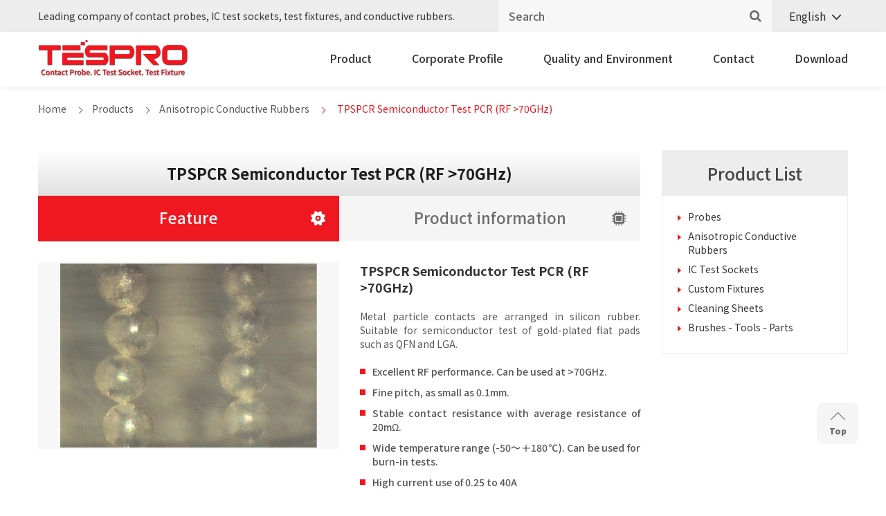

--- FILE ---
content_type: text/html; charset=UTF-8
request_url: https://test-probe.jp/en/product/15619/
body_size: 15667
content:
<!DOCTYPE html>
<html dir="ltr" lang="en-US" prefix="og: https://ogp.me/ns#">
<head>
	<meta charset="utf-8">
	<meta name="viewport" content="width=device-width, initial-scale=1">
	<title>Anisotropic Conductive Rubbers | TPSPCR Semiconductor Test PCR (RF &gt;70GHz) | テスプロ株式会社</title>
	<style>img:is([sizes="auto" i], [sizes^="auto," i]) { contain-intrinsic-size: 3000px 1500px }</style>
	<link rel="alternate" hreflang="ja" href="https://test-probe.jp/product/2759/" />
<link rel="alternate" hreflang="en" href="https://test-probe.jp/en/product/15619/" />
<link rel="alternate" hreflang="x-default" href="https://test-probe.jp/product/2759/" />

		<!-- All in One SEO 4.9.1.1 - aioseo.com -->
	<meta name="description" content="Metal particle contacts are arranged in silicon rubber. Suitable for semiconductor test of gold-plated flat pads such as QFN and LGA. Excellent RF performance. Can be used at &gt;70GHz. Fine pitch, as small as 0.1mm. Stable contact resistance with average resistance of 20mΩ. Wide temperature range (-50～＋180℃). Can be used for burn-in tests. High current use" />
	<meta name="robots" content="max-image-preview:large" />
	<meta name="google-site-verification" content="RMcaduvMvu2ThuTDVsvIJzU5MoHovfQqLTWh" />
	<link rel="canonical" href="https://test-probe.jp/en/product/15619/" />
	<meta name="generator" content="All in One SEO (AIOSEO) 4.9.1.1" />
		<meta property="og:locale" content="en_US" />
		<meta property="og:site_name" content="テスプロ株式会社" />
		<meta property="og:type" content="article" />
		<meta property="og:title" content="Anisotropic Conductive Rubbers | TPSPCR Semiconductor Test PCR (RF &gt;70GHz) | テスプロ株式会社" />
		<meta property="og:description" content="Metal particle contacts are arranged in silicon rubber. Suitable for semiconductor test of gold-plated flat pads such as QFN and LGA. Excellent RF performance. Can be used at &gt;70GHz. Fine pitch, as small as 0.1mm. Stable contact resistance with average resistance of 20mΩ. Wide temperature range (-50～＋180℃). Can be used for burn-in tests. High current use" />
		<meta property="og:url" content="https://test-probe.jp/en/product/15619/" />
		<meta property="og:image" content="https://test-probe.jp/wp-content/uploads/2022/06/tpspcr.jpg" />
		<meta property="og:image:secure_url" content="https://test-probe.jp/wp-content/uploads/2022/06/tpspcr.jpg" />
		<meta property="og:image:width" content="673" />
		<meta property="og:image:height" content="483" />
		<meta property="article:published_time" content="2022-06-03T09:39:30+00:00" />
		<meta property="article:modified_time" content="2023-04-11T07:56:04+00:00" />
		<meta property="article:publisher" content="https://www.facebook.com/people/-Tespro-CoLtd/100063748292284/" />
		<meta name="twitter:card" content="summary_large_image" />
		<meta name="twitter:site" content="@tes__pro" />
		<meta name="twitter:title" content="Anisotropic Conductive Rubbers | TPSPCR Semiconductor Test PCR (RF &gt;70GHz) | テスプロ株式会社" />
		<meta name="twitter:description" content="Metal particle contacts are arranged in silicon rubber. Suitable for semiconductor test of gold-plated flat pads such as QFN and LGA. Excellent RF performance. Can be used at &gt;70GHz. Fine pitch, as small as 0.1mm. Stable contact resistance with average resistance of 20mΩ. Wide temperature range (-50～＋180℃). Can be used for burn-in tests. High current use" />
		<meta name="twitter:image" content="https://test-probe.jp/wp-content/uploads/2022/06/tpspcr.jpg" />
		<script type="application/ld+json" class="aioseo-schema">
			{"@context":"https:\/\/schema.org","@graph":[{"@type":"BreadcrumbList","@id":"https:\/\/test-probe.jp\/en\/product\/15619\/#breadcrumblist","itemListElement":[{"@type":"ListItem","@id":"https:\/\/test-probe.jp\/en\/#listItem","position":1,"name":"\u30db\u30fc\u30e0","item":"https:\/\/test-probe.jp\/en\/","nextItem":{"@type":"ListItem","@id":"https:\/\/test-probe.jp\/en\/product\/#listItem","name":"Product"}},{"@type":"ListItem","@id":"https:\/\/test-probe.jp\/en\/product\/#listItem","position":2,"name":"Product","item":"https:\/\/test-probe.jp\/en\/product\/","nextItem":{"@type":"ListItem","@id":"https:\/\/test-probe.jp\/en\/product-category\/anisotropic-conductive-rubbers-en\/#listItem","name":"Anisotropic Conductive Rubbers"},"previousItem":{"@type":"ListItem","@id":"https:\/\/test-probe.jp\/en\/#listItem","name":"\u30db\u30fc\u30e0"}},{"@type":"ListItem","@id":"https:\/\/test-probe.jp\/en\/product-category\/anisotropic-conductive-rubbers-en\/#listItem","position":3,"name":"Anisotropic Conductive Rubbers","item":"https:\/\/test-probe.jp\/en\/product-category\/anisotropic-conductive-rubbers-en\/","nextItem":{"@type":"ListItem","@id":"https:\/\/test-probe.jp\/en\/product\/15619\/#listItem","name":"TPSPCR Semiconductor Test PCR (RF >70GHz)"},"previousItem":{"@type":"ListItem","@id":"https:\/\/test-probe.jp\/en\/product\/#listItem","name":"Product"}},{"@type":"ListItem","@id":"https:\/\/test-probe.jp\/en\/product\/15619\/#listItem","position":4,"name":"TPSPCR Semiconductor Test PCR (RF >70GHz)","previousItem":{"@type":"ListItem","@id":"https:\/\/test-probe.jp\/en\/product-category\/anisotropic-conductive-rubbers-en\/#listItem","name":"Anisotropic Conductive Rubbers"}}]},{"@type":"Organization","@id":"https:\/\/test-probe.jp\/en\/#organization","name":"\u30c6\u30b9\u30d7\u30ed\u682a\u5f0f\u4f1a\u793e","description":"\u30c6\u30b9\u30d7\u30ed\u306f\u3001\u30b3\u30f3\u30bf\u30af\u30c8\u30d7\u30ed\u30fc\u30d6\u3001\u7570\u65b9\u6027\u5c0e\u96fb\u30b4\u30e0\u3001IC\u30c6\u30b9\u30c8\u30bd\u30b1\u30c3\u30c8\u3001\u691c\u67fb\u6cbb\u5177\u306e\u30e1\u30fc\u30ab\u30fc\u3067\u3059\u3002  \u8c4a\u5bcc\u306a\u88fd\u54c1\u30e9\u30a4\u30f3\u30a2\u30c3\u30d7\u3088\u308a\u3001\u96fb\u5b50\u90e8\u54c1\u3001\u96fb\u5b50\u6a5f\u5668\u306e\u30c6\u30b9\u30c8\u30fb\u691c\u67fb\u306e\u30ef\u30f3\u30b9\u30c8\u30c3\u30d7\u30bd\u30ea\u30e5\u30fc\u30b7\u30e7\u30f3\u3092\u3054\u63d0\u6848\u3057\u3001\u304a\u5ba2\u69d8\u306e\u8ab2\u984c\u3092\u89e3\u6c7a\u3044\u305f\u3057\u307e\u3059\u3002","url":"https:\/\/test-probe.jp\/en\/","telephone":"+81364046861","logo":{"@type":"ImageObject","url":"https:\/\/test-probe.jp\/wp-content\/uploads\/2022\/01\/logo.png","@id":"https:\/\/test-probe.jp\/en\/product\/15619\/#organizationLogo","width":217,"height":53},"image":{"@id":"https:\/\/test-probe.jp\/en\/product\/15619\/#organizationLogo"},"sameAs":["https:\/\/www.facebook.com\/people\/-Tespro-CoLtd\/100063748292284\/","https:\/\/twitter.com\/tes__pro"]},{"@type":"WebPage","@id":"https:\/\/test-probe.jp\/en\/product\/15619\/#webpage","url":"https:\/\/test-probe.jp\/en\/product\/15619\/","name":"Anisotropic Conductive Rubbers | TPSPCR Semiconductor Test PCR (RF >70GHz) | \u30c6\u30b9\u30d7\u30ed\u682a\u5f0f\u4f1a\u793e","description":"Metal particle contacts are arranged in silicon rubber. Suitable for semiconductor test of gold-plated flat pads such as QFN and LGA. Excellent RF performance. Can be used at >70GHz. Fine pitch, as small as 0.1mm. Stable contact resistance with average resistance of 20m\u03a9. Wide temperature range (-50\uff5e\uff0b180\u2103). Can be used for burn-in tests. High current use","inLanguage":"en-US","isPartOf":{"@id":"https:\/\/test-probe.jp\/en\/#website"},"breadcrumb":{"@id":"https:\/\/test-probe.jp\/en\/product\/15619\/#breadcrumblist"},"image":{"@type":"ImageObject","url":"https:\/\/test-probe.jp\/wp-content\/uploads\/2022\/06\/tpspcr.jpg","@id":"https:\/\/test-probe.jp\/en\/product\/15619\/#mainImage","width":673,"height":483},"primaryImageOfPage":{"@id":"https:\/\/test-probe.jp\/en\/product\/15619\/#mainImage"},"datePublished":"2022-06-03T10:39:30+01:00","dateModified":"2023-04-11T08:56:04+01:00"},{"@type":"WebSite","@id":"https:\/\/test-probe.jp\/en\/#website","url":"https:\/\/test-probe.jp\/en\/","name":"\u30c6\u30b9\u30d7\u30ed\u682a\u5f0f\u4f1a\u793e","alternateName":"\u30c6\u30b9\u30d7\u30ed","description":"\u30c6\u30b9\u30d7\u30ed\u306f\u3001\u30b3\u30f3\u30bf\u30af\u30c8\u30d7\u30ed\u30fc\u30d6\u3001\u7570\u65b9\u6027\u5c0e\u96fb\u30b4\u30e0\u3001IC\u30c6\u30b9\u30c8\u30bd\u30b1\u30c3\u30c8\u3001\u691c\u67fb\u6cbb\u5177\u306e\u30e1\u30fc\u30ab\u30fc\u3067\u3059\u3002  \u8c4a\u5bcc\u306a\u88fd\u54c1\u30e9\u30a4\u30f3\u30a2\u30c3\u30d7\u3088\u308a\u3001\u96fb\u5b50\u90e8\u54c1\u3001\u96fb\u5b50\u6a5f\u5668\u306e\u30c6\u30b9\u30c8\u30fb\u691c\u67fb\u306e\u30ef\u30f3\u30b9\u30c8\u30c3\u30d7\u30bd\u30ea\u30e5\u30fc\u30b7\u30e7\u30f3\u3092\u3054\u63d0\u6848\u3057\u3001\u304a\u5ba2\u69d8\u306e\u8ab2\u984c\u3092\u89e3\u6c7a\u3044\u305f\u3057\u307e\u3059\u3002","inLanguage":"en-US","publisher":{"@id":"https:\/\/test-probe.jp\/en\/#organization"}}]}
		</script>
		<!-- All in One SEO -->


<!-- Google Tag Manager for WordPress by gtm4wp.com -->
<script data-cfasync="false" data-pagespeed-no-defer>
	var gtm4wp_datalayer_name = "dataLayer";
	var dataLayer = dataLayer || [];
</script>
<!-- End Google Tag Manager for WordPress by gtm4wp.com --><script type="text/javascript">
/* <![CDATA[ */
window._wpemojiSettings = {"baseUrl":"https:\/\/s.w.org\/images\/core\/emoji\/16.0.1\/72x72\/","ext":".png","svgUrl":"https:\/\/s.w.org\/images\/core\/emoji\/16.0.1\/svg\/","svgExt":".svg","source":{"concatemoji":"https:\/\/test-probe.jp\/wp-includes\/js\/wp-emoji-release.min.js?ver=6.8.3"}};
/*! This file is auto-generated */
!function(s,n){var o,i,e;function c(e){try{var t={supportTests:e,timestamp:(new Date).valueOf()};sessionStorage.setItem(o,JSON.stringify(t))}catch(e){}}function p(e,t,n){e.clearRect(0,0,e.canvas.width,e.canvas.height),e.fillText(t,0,0);var t=new Uint32Array(e.getImageData(0,0,e.canvas.width,e.canvas.height).data),a=(e.clearRect(0,0,e.canvas.width,e.canvas.height),e.fillText(n,0,0),new Uint32Array(e.getImageData(0,0,e.canvas.width,e.canvas.height).data));return t.every(function(e,t){return e===a[t]})}function u(e,t){e.clearRect(0,0,e.canvas.width,e.canvas.height),e.fillText(t,0,0);for(var n=e.getImageData(16,16,1,1),a=0;a<n.data.length;a++)if(0!==n.data[a])return!1;return!0}function f(e,t,n,a){switch(t){case"flag":return n(e,"\ud83c\udff3\ufe0f\u200d\u26a7\ufe0f","\ud83c\udff3\ufe0f\u200b\u26a7\ufe0f")?!1:!n(e,"\ud83c\udde8\ud83c\uddf6","\ud83c\udde8\u200b\ud83c\uddf6")&&!n(e,"\ud83c\udff4\udb40\udc67\udb40\udc62\udb40\udc65\udb40\udc6e\udb40\udc67\udb40\udc7f","\ud83c\udff4\u200b\udb40\udc67\u200b\udb40\udc62\u200b\udb40\udc65\u200b\udb40\udc6e\u200b\udb40\udc67\u200b\udb40\udc7f");case"emoji":return!a(e,"\ud83e\udedf")}return!1}function g(e,t,n,a){var r="undefined"!=typeof WorkerGlobalScope&&self instanceof WorkerGlobalScope?new OffscreenCanvas(300,150):s.createElement("canvas"),o=r.getContext("2d",{willReadFrequently:!0}),i=(o.textBaseline="top",o.font="600 32px Arial",{});return e.forEach(function(e){i[e]=t(o,e,n,a)}),i}function t(e){var t=s.createElement("script");t.src=e,t.defer=!0,s.head.appendChild(t)}"undefined"!=typeof Promise&&(o="wpEmojiSettingsSupports",i=["flag","emoji"],n.supports={everything:!0,everythingExceptFlag:!0},e=new Promise(function(e){s.addEventListener("DOMContentLoaded",e,{once:!0})}),new Promise(function(t){var n=function(){try{var e=JSON.parse(sessionStorage.getItem(o));if("object"==typeof e&&"number"==typeof e.timestamp&&(new Date).valueOf()<e.timestamp+604800&&"object"==typeof e.supportTests)return e.supportTests}catch(e){}return null}();if(!n){if("undefined"!=typeof Worker&&"undefined"!=typeof OffscreenCanvas&&"undefined"!=typeof URL&&URL.createObjectURL&&"undefined"!=typeof Blob)try{var e="postMessage("+g.toString()+"("+[JSON.stringify(i),f.toString(),p.toString(),u.toString()].join(",")+"));",a=new Blob([e],{type:"text/javascript"}),r=new Worker(URL.createObjectURL(a),{name:"wpTestEmojiSupports"});return void(r.onmessage=function(e){c(n=e.data),r.terminate(),t(n)})}catch(e){}c(n=g(i,f,p,u))}t(n)}).then(function(e){for(var t in e)n.supports[t]=e[t],n.supports.everything=n.supports.everything&&n.supports[t],"flag"!==t&&(n.supports.everythingExceptFlag=n.supports.everythingExceptFlag&&n.supports[t]);n.supports.everythingExceptFlag=n.supports.everythingExceptFlag&&!n.supports.flag,n.DOMReady=!1,n.readyCallback=function(){n.DOMReady=!0}}).then(function(){return e}).then(function(){var e;n.supports.everything||(n.readyCallback(),(e=n.source||{}).concatemoji?t(e.concatemoji):e.wpemoji&&e.twemoji&&(t(e.twemoji),t(e.wpemoji)))}))}((window,document),window._wpemojiSettings);
/* ]]> */
</script>
<style id='wp-emoji-styles-inline-css' type='text/css'>

	img.wp-smiley, img.emoji {
		display: inline !important;
		border: none !important;
		box-shadow: none !important;
		height: 1em !important;
		width: 1em !important;
		margin: 0 0.07em !important;
		vertical-align: -0.1em !important;
		background: none !important;
		padding: 0 !important;
	}
</style>
<link rel='stylesheet' id='wp-block-library-css' href='https://test-probe.jp/wp-includes/css/dist/block-library/style.min.css?ver=6.8.3' type='text/css' media='all' />
<style id='classic-theme-styles-inline-css' type='text/css'>
/*! This file is auto-generated */
.wp-block-button__link{color:#fff;background-color:#32373c;border-radius:9999px;box-shadow:none;text-decoration:none;padding:calc(.667em + 2px) calc(1.333em + 2px);font-size:1.125em}.wp-block-file__button{background:#32373c;color:#fff;text-decoration:none}
</style>
<link rel='stylesheet' id='aioseo/css/src/vue/standalone/blocks/table-of-contents/global.scss-css' href='https://test-probe.jp/wp-content/plugins/all-in-one-seo-pack/dist/Lite/assets/css/table-of-contents/global.e90f6d47.css?ver=4.9.1.1' type='text/css' media='all' />
<style id='global-styles-inline-css' type='text/css'>
:root{--wp--preset--aspect-ratio--square: 1;--wp--preset--aspect-ratio--4-3: 4/3;--wp--preset--aspect-ratio--3-4: 3/4;--wp--preset--aspect-ratio--3-2: 3/2;--wp--preset--aspect-ratio--2-3: 2/3;--wp--preset--aspect-ratio--16-9: 16/9;--wp--preset--aspect-ratio--9-16: 9/16;--wp--preset--color--black: #000000;--wp--preset--color--cyan-bluish-gray: #abb8c3;--wp--preset--color--white: #ffffff;--wp--preset--color--pale-pink: #f78da7;--wp--preset--color--vivid-red: #cf2e2e;--wp--preset--color--luminous-vivid-orange: #ff6900;--wp--preset--color--luminous-vivid-amber: #fcb900;--wp--preset--color--light-green-cyan: #7bdcb5;--wp--preset--color--vivid-green-cyan: #00d084;--wp--preset--color--pale-cyan-blue: #8ed1fc;--wp--preset--color--vivid-cyan-blue: #0693e3;--wp--preset--color--vivid-purple: #9b51e0;--wp--preset--gradient--vivid-cyan-blue-to-vivid-purple: linear-gradient(135deg,rgba(6,147,227,1) 0%,rgb(155,81,224) 100%);--wp--preset--gradient--light-green-cyan-to-vivid-green-cyan: linear-gradient(135deg,rgb(122,220,180) 0%,rgb(0,208,130) 100%);--wp--preset--gradient--luminous-vivid-amber-to-luminous-vivid-orange: linear-gradient(135deg,rgba(252,185,0,1) 0%,rgba(255,105,0,1) 100%);--wp--preset--gradient--luminous-vivid-orange-to-vivid-red: linear-gradient(135deg,rgba(255,105,0,1) 0%,rgb(207,46,46) 100%);--wp--preset--gradient--very-light-gray-to-cyan-bluish-gray: linear-gradient(135deg,rgb(238,238,238) 0%,rgb(169,184,195) 100%);--wp--preset--gradient--cool-to-warm-spectrum: linear-gradient(135deg,rgb(74,234,220) 0%,rgb(151,120,209) 20%,rgb(207,42,186) 40%,rgb(238,44,130) 60%,rgb(251,105,98) 80%,rgb(254,248,76) 100%);--wp--preset--gradient--blush-light-purple: linear-gradient(135deg,rgb(255,206,236) 0%,rgb(152,150,240) 100%);--wp--preset--gradient--blush-bordeaux: linear-gradient(135deg,rgb(254,205,165) 0%,rgb(254,45,45) 50%,rgb(107,0,62) 100%);--wp--preset--gradient--luminous-dusk: linear-gradient(135deg,rgb(255,203,112) 0%,rgb(199,81,192) 50%,rgb(65,88,208) 100%);--wp--preset--gradient--pale-ocean: linear-gradient(135deg,rgb(255,245,203) 0%,rgb(182,227,212) 50%,rgb(51,167,181) 100%);--wp--preset--gradient--electric-grass: linear-gradient(135deg,rgb(202,248,128) 0%,rgb(113,206,126) 100%);--wp--preset--gradient--midnight: linear-gradient(135deg,rgb(2,3,129) 0%,rgb(40,116,252) 100%);--wp--preset--font-size--small: 13px;--wp--preset--font-size--medium: 20px;--wp--preset--font-size--large: 36px;--wp--preset--font-size--x-large: 42px;--wp--preset--spacing--20: 0.44rem;--wp--preset--spacing--30: 0.67rem;--wp--preset--spacing--40: 1rem;--wp--preset--spacing--50: 1.5rem;--wp--preset--spacing--60: 2.25rem;--wp--preset--spacing--70: 3.38rem;--wp--preset--spacing--80: 5.06rem;--wp--preset--shadow--natural: 6px 6px 9px rgba(0, 0, 0, 0.2);--wp--preset--shadow--deep: 12px 12px 50px rgba(0, 0, 0, 0.4);--wp--preset--shadow--sharp: 6px 6px 0px rgba(0, 0, 0, 0.2);--wp--preset--shadow--outlined: 6px 6px 0px -3px rgba(255, 255, 255, 1), 6px 6px rgba(0, 0, 0, 1);--wp--preset--shadow--crisp: 6px 6px 0px rgba(0, 0, 0, 1);}:where(.is-layout-flex){gap: 0.5em;}:where(.is-layout-grid){gap: 0.5em;}body .is-layout-flex{display: flex;}.is-layout-flex{flex-wrap: wrap;align-items: center;}.is-layout-flex > :is(*, div){margin: 0;}body .is-layout-grid{display: grid;}.is-layout-grid > :is(*, div){margin: 0;}:where(.wp-block-columns.is-layout-flex){gap: 2em;}:where(.wp-block-columns.is-layout-grid){gap: 2em;}:where(.wp-block-post-template.is-layout-flex){gap: 1.25em;}:where(.wp-block-post-template.is-layout-grid){gap: 1.25em;}.has-black-color{color: var(--wp--preset--color--black) !important;}.has-cyan-bluish-gray-color{color: var(--wp--preset--color--cyan-bluish-gray) !important;}.has-white-color{color: var(--wp--preset--color--white) !important;}.has-pale-pink-color{color: var(--wp--preset--color--pale-pink) !important;}.has-vivid-red-color{color: var(--wp--preset--color--vivid-red) !important;}.has-luminous-vivid-orange-color{color: var(--wp--preset--color--luminous-vivid-orange) !important;}.has-luminous-vivid-amber-color{color: var(--wp--preset--color--luminous-vivid-amber) !important;}.has-light-green-cyan-color{color: var(--wp--preset--color--light-green-cyan) !important;}.has-vivid-green-cyan-color{color: var(--wp--preset--color--vivid-green-cyan) !important;}.has-pale-cyan-blue-color{color: var(--wp--preset--color--pale-cyan-blue) !important;}.has-vivid-cyan-blue-color{color: var(--wp--preset--color--vivid-cyan-blue) !important;}.has-vivid-purple-color{color: var(--wp--preset--color--vivid-purple) !important;}.has-black-background-color{background-color: var(--wp--preset--color--black) !important;}.has-cyan-bluish-gray-background-color{background-color: var(--wp--preset--color--cyan-bluish-gray) !important;}.has-white-background-color{background-color: var(--wp--preset--color--white) !important;}.has-pale-pink-background-color{background-color: var(--wp--preset--color--pale-pink) !important;}.has-vivid-red-background-color{background-color: var(--wp--preset--color--vivid-red) !important;}.has-luminous-vivid-orange-background-color{background-color: var(--wp--preset--color--luminous-vivid-orange) !important;}.has-luminous-vivid-amber-background-color{background-color: var(--wp--preset--color--luminous-vivid-amber) !important;}.has-light-green-cyan-background-color{background-color: var(--wp--preset--color--light-green-cyan) !important;}.has-vivid-green-cyan-background-color{background-color: var(--wp--preset--color--vivid-green-cyan) !important;}.has-pale-cyan-blue-background-color{background-color: var(--wp--preset--color--pale-cyan-blue) !important;}.has-vivid-cyan-blue-background-color{background-color: var(--wp--preset--color--vivid-cyan-blue) !important;}.has-vivid-purple-background-color{background-color: var(--wp--preset--color--vivid-purple) !important;}.has-black-border-color{border-color: var(--wp--preset--color--black) !important;}.has-cyan-bluish-gray-border-color{border-color: var(--wp--preset--color--cyan-bluish-gray) !important;}.has-white-border-color{border-color: var(--wp--preset--color--white) !important;}.has-pale-pink-border-color{border-color: var(--wp--preset--color--pale-pink) !important;}.has-vivid-red-border-color{border-color: var(--wp--preset--color--vivid-red) !important;}.has-luminous-vivid-orange-border-color{border-color: var(--wp--preset--color--luminous-vivid-orange) !important;}.has-luminous-vivid-amber-border-color{border-color: var(--wp--preset--color--luminous-vivid-amber) !important;}.has-light-green-cyan-border-color{border-color: var(--wp--preset--color--light-green-cyan) !important;}.has-vivid-green-cyan-border-color{border-color: var(--wp--preset--color--vivid-green-cyan) !important;}.has-pale-cyan-blue-border-color{border-color: var(--wp--preset--color--pale-cyan-blue) !important;}.has-vivid-cyan-blue-border-color{border-color: var(--wp--preset--color--vivid-cyan-blue) !important;}.has-vivid-purple-border-color{border-color: var(--wp--preset--color--vivid-purple) !important;}.has-vivid-cyan-blue-to-vivid-purple-gradient-background{background: var(--wp--preset--gradient--vivid-cyan-blue-to-vivid-purple) !important;}.has-light-green-cyan-to-vivid-green-cyan-gradient-background{background: var(--wp--preset--gradient--light-green-cyan-to-vivid-green-cyan) !important;}.has-luminous-vivid-amber-to-luminous-vivid-orange-gradient-background{background: var(--wp--preset--gradient--luminous-vivid-amber-to-luminous-vivid-orange) !important;}.has-luminous-vivid-orange-to-vivid-red-gradient-background{background: var(--wp--preset--gradient--luminous-vivid-orange-to-vivid-red) !important;}.has-very-light-gray-to-cyan-bluish-gray-gradient-background{background: var(--wp--preset--gradient--very-light-gray-to-cyan-bluish-gray) !important;}.has-cool-to-warm-spectrum-gradient-background{background: var(--wp--preset--gradient--cool-to-warm-spectrum) !important;}.has-blush-light-purple-gradient-background{background: var(--wp--preset--gradient--blush-light-purple) !important;}.has-blush-bordeaux-gradient-background{background: var(--wp--preset--gradient--blush-bordeaux) !important;}.has-luminous-dusk-gradient-background{background: var(--wp--preset--gradient--luminous-dusk) !important;}.has-pale-ocean-gradient-background{background: var(--wp--preset--gradient--pale-ocean) !important;}.has-electric-grass-gradient-background{background: var(--wp--preset--gradient--electric-grass) !important;}.has-midnight-gradient-background{background: var(--wp--preset--gradient--midnight) !important;}.has-small-font-size{font-size: var(--wp--preset--font-size--small) !important;}.has-medium-font-size{font-size: var(--wp--preset--font-size--medium) !important;}.has-large-font-size{font-size: var(--wp--preset--font-size--large) !important;}.has-x-large-font-size{font-size: var(--wp--preset--font-size--x-large) !important;}
:where(.wp-block-post-template.is-layout-flex){gap: 1.25em;}:where(.wp-block-post-template.is-layout-grid){gap: 1.25em;}
:where(.wp-block-columns.is-layout-flex){gap: 2em;}:where(.wp-block-columns.is-layout-grid){gap: 2em;}
:root :where(.wp-block-pullquote){font-size: 1.5em;line-height: 1.6;}
</style>
<link rel='stylesheet' id='contact-form-7-css' href='https://test-probe.jp/wp-content/plugins/contact-form-7/includes/css/styles.css?ver=6.1.1' type='text/css' media='all' />
<link rel='stylesheet' id='wpml-legacy-dropdown-0-css' href='https://test-probe.jp/wp-content/plugins/sitepress-multilingual-cms/templates/language-switchers/legacy-dropdown/style.min.css?ver=1' type='text/css' media='all' />
<style id='wpml-legacy-dropdown-0-inline-css' type='text/css'>
.wpml-ls-statics-shortcode_actions{background-color:#0097d9;}.wpml-ls-statics-shortcode_actions, .wpml-ls-statics-shortcode_actions .wpml-ls-sub-menu, .wpml-ls-statics-shortcode_actions a {border-color:#0097d9;}.wpml-ls-statics-shortcode_actions a, .wpml-ls-statics-shortcode_actions .wpml-ls-sub-menu a, .wpml-ls-statics-shortcode_actions .wpml-ls-sub-menu a:link, .wpml-ls-statics-shortcode_actions li:not(.wpml-ls-current-language) .wpml-ls-link, .wpml-ls-statics-shortcode_actions li:not(.wpml-ls-current-language) .wpml-ls-link:link {color:#ffffff;background-color:#0097d9;}.wpml-ls-statics-shortcode_actions .wpml-ls-sub-menu a:hover,.wpml-ls-statics-shortcode_actions .wpml-ls-sub-menu a:focus, .wpml-ls-statics-shortcode_actions .wpml-ls-sub-menu a:link:hover, .wpml-ls-statics-shortcode_actions .wpml-ls-sub-menu a:link:focus {color:#ffffff;background-color:#0097d9;}.wpml-ls-statics-shortcode_actions .wpml-ls-current-language > a {color:#ffffff;background-color:#0097d9;}.wpml-ls-statics-shortcode_actions .wpml-ls-current-language:hover>a, .wpml-ls-statics-shortcode_actions .wpml-ls-current-language>a:focus {color:#ffffff;background-color:#0097d9;}
</style>
<link rel='stylesheet' id='dashicons-css' href='https://test-probe.jp/wp-includes/css/dashicons.min.css?ver=6.8.3' type='text/css' media='all' />
<link rel='stylesheet' id='main-style-css' href='https://test-probe.jp/wp-content/themes/new_testprobe_v2/style.css?ver=6.8.3' type='text/css' media='all' />
<link rel='stylesheet' id='main-style1-css' href='https://test-probe.jp/wp-content/themes/new_testprobe_v2/css/style1.css?ver=6.8.3' type='text/css' media='all' />
<link rel='stylesheet' id='responsive1-css' href='https://test-probe.jp/wp-content/themes/new_testprobe_v2/css/responsive1.css?ver=6.8.3' type='text/css' media='screen' />
<link rel='stylesheet' id='responsive-css' href='https://test-probe.jp/wp-content/themes/new_testprobe_v2/css/responsive.css?ver=6.8.3' type='text/css' media='screen' />
<link rel='stylesheet' id='tablesorter-css-css' href='https://test-probe.jp/wp-content/themes/new_testprobe_v2/libs/tablesorter-master/dist/css/theme.default.min.css?ver=6.8.3' type='text/css' media='screen' />
<link rel='stylesheet' id='highslide-css-css' href='https://test-probe.jp/wp-content/themes/new_testprobe_v2/libs/highslide/highslide.css?ver=6.8.3' type='text/css' media='screen' />
<script type="text/javascript" id="wpml-cookie-js-extra">
/* <![CDATA[ */
var wpml_cookies = {"wp-wpml_current_language":{"value":"en","expires":1,"path":"\/"}};
var wpml_cookies = {"wp-wpml_current_language":{"value":"en","expires":1,"path":"\/"}};
/* ]]> */
</script>
<script type="text/javascript" src="https://test-probe.jp/wp-content/plugins/sitepress-multilingual-cms/res/js/cookies/language-cookie.js?ver=484900" id="wpml-cookie-js" defer="defer" data-wp-strategy="defer"></script>
<script type="text/javascript" src="https://test-probe.jp/wp-content/plugins/sitepress-multilingual-cms/templates/language-switchers/legacy-dropdown/script.min.js?ver=1" id="wpml-legacy-dropdown-0-js"></script>
<script type="text/javascript" src="https://test-probe.jp/wp-includes/js/jquery/jquery.min.js?ver=3.7.1" id="jquery-core-js"></script>
<script type="text/javascript" src="https://test-probe.jp/wp-includes/js/jquery/jquery-migrate.min.js?ver=3.4.1" id="jquery-migrate-js"></script>
<link rel="https://api.w.org/" href="https://test-probe.jp/en/wp-json/" /><link rel="EditURI" type="application/rsd+xml" title="RSD" href="https://test-probe.jp/xmlrpc.php?rsd" />
<meta name="generator" content="WordPress 6.8.3" />
<link rel='shortlink' href='https://test-probe.jp/en/?p=15619' />
<link rel="alternate" title="oEmbed (JSON)" type="application/json+oembed" href="https://test-probe.jp/en/wp-json/oembed/1.0/embed?url=https%3A%2F%2Ftest-probe.jp%2Fen%2Fproduct%2F15619%2F" />
<link rel="alternate" title="oEmbed (XML)" type="text/xml+oembed" href="https://test-probe.jp/en/wp-json/oembed/1.0/embed?url=https%3A%2F%2Ftest-probe.jp%2Fen%2Fproduct%2F15619%2F&#038;format=xml" />
<meta name="generator" content="WPML ver:4.8.4 stt:1,28;" />

<!-- Google Tag Manager for WordPress by gtm4wp.com -->
<!-- GTM Container placement set to automatic -->
<script data-cfasync="false" data-pagespeed-no-defer>
	var dataLayer_content = {"pagePostType":"product","pagePostType2":"single-product","pagePostAuthor":"admin"};
	dataLayer.push( dataLayer_content );
</script>
<script data-cfasync="false" data-pagespeed-no-defer>
(function(w,d,s,l,i){w[l]=w[l]||[];w[l].push({'gtm.start':
new Date().getTime(),event:'gtm.js'});var f=d.getElementsByTagName(s)[0],
j=d.createElement(s),dl=l!='dataLayer'?'&l='+l:'';j.async=true;j.src=
'//www.googletagmanager.com/gtm.js?id='+i+dl;f.parentNode.insertBefore(j,f);
})(window,document,'script','dataLayer','GTM-M2QX736');
</script>
<!-- End Google Tag Manager for WordPress by gtm4wp.com -->    <script type="text/javascript">
        var ajaxurl = 'https://test-probe.jp/wp-admin/admin-ajax.php';
        var ajax_nonce = 'bad4d09041';
    </script>			<link rel="shortcut icon" href="https://test-probe.jp/wp-content/uploads/2022/09/favicon_blue_1.png" > 
		<link rel="icon" href="https://test-probe.jp/wp-content/uploads/2023/09/cropped-favicon_tespro-32x32.png" sizes="32x32" />
<link rel="icon" href="https://test-probe.jp/wp-content/uploads/2023/09/cropped-favicon_tespro-192x192.png" sizes="192x192" />
<link rel="apple-touch-icon" href="https://test-probe.jp/wp-content/uploads/2023/09/cropped-favicon_tespro-180x180.png" />
<meta name="msapplication-TileImage" content="https://test-probe.jp/wp-content/uploads/2023/09/cropped-favicon_tespro-270x270.png" />
		<style type="text/css" id="wp-custom-css">
			.grecaptcha-badge { visibility: hidden; }
.sample01 {
text-align: center;
}
.sample01 span {
display: inline-block;
text-align: left;
}

/*「Simple Cloudflare Turnstile」を中央揃えにする*/
div.cf-turnstile {
    display: flex !important;
    justify-content: center !important;
}
		</style>
					<!-- Google Tag Manager -->
		<script>(function(w,d,s,l,i){w[l]=w[l]||[];w[l].push({'gtm.start':
		new Date().getTime(),event:'gtm.js'});var f=d.getElementsByTagName(s)[0],
		j=d.createElement(s),dl=l!='dataLayer'?'&l='+l:'';j.async=true;j.src=
		'https://www.googletagmanager.com/gtm.js?id='+i+dl;f.parentNode.insertBefore(j,f);
		})(window,document,'script','dataLayer','GTM-PT59BHD');</script>
		<!-- End Google Tag Manager -->
	</head>

<body class="wp-singular product-template-default single single-product postid-15619 wp-theme-new_testprobe_v2" itemscope itemtype="http://schema.org/WebPage">
			<noscript>
			<iframe src="https://www.googletagmanager.com/ns.html?id=GTM-PT59BHD"height="0" width="0" style="display:none;visibility:hidden"></iframe>
		</noscript>
	
	<div id="wrapper" class="hfeed site">

		<header id="header" class="site-header" role="banner" itemscope itemtype="http://schema.org/WPHeader">
			<div class="top-header">
				<div class="container">
					<div class="top-header-dt">
						<div class="slogan">
							Leading company of contact probes, IC test sockets, test fixtures, and conductive rubbers.						</div><!-- .slogan -->
						<div class="top-left-header">
														<div class="form-header">
							   	<form class="form-search open-search" action="https://test-probe.jp/en">
							   		<div class="item-form">
							   			<input type="search" name="s" required placeholder="Search">
							   			<input type="hidden" name="p" value="testpro-post" />
							   			<button type="submit"><i class="fa fa-search"></i></button>
							   		</div>
							   	</form>
							</div>
							
<div
	 class="wpml-ls-statics-shortcode_actions wpml-ls wpml-ls-legacy-dropdown js-wpml-ls-legacy-dropdown">
	<ul role="menu">

		<li role="none" tabindex="0" class="wpml-ls-slot-shortcode_actions wpml-ls-item wpml-ls-item-en wpml-ls-current-language wpml-ls-last-item wpml-ls-item-legacy-dropdown">
			<a href="#" class="js-wpml-ls-item-toggle wpml-ls-item-toggle" role="menuitem" title="Switch to English">
                <span class="wpml-ls-native" role="menuitem">English</span></a>

			<ul class="wpml-ls-sub-menu" role="menu">
				
					<li class="wpml-ls-slot-shortcode_actions wpml-ls-item wpml-ls-item-ja wpml-ls-first-item" role="none">
						<a href="https://test-probe.jp/product/2759/" class="wpml-ls-link" role="menuitem" aria-label="Switch to 日本語" title="Switch to 日本語">
                            <span class="wpml-ls-native" lang="ja">日本語</span></a>
					</li>

							</ul>

		</li>

	</ul>
</div>
						</div>
					</div>
				</div>
			</div>
			<div class="main-header">
				<div class="container">
					<div class="header-main-dt">
						<div class="site-brand">
														<a rel="home" title="テスプロ株式会社" href="https://test-probe.jp/en/" class="logo">
							<img src="https://test-probe.jp/wp-content/uploads/2022/01/logo.png" alt="テスプロ株式会社" />							</a>
						</div><!-- .site-brand -->
						<div class="right-header">
							<nav class="main-menu" role="navigation" itemscope itemtype="http://schema.org/SiteNavigationElement">
								<!-- <span class="mobile-menu"><i class="fa fa-bars"></i></span> -->
								<ul id="menu-main" class="menu-main"><li id="menu-item-27319" class="sub-mn-prd menu-item menu-item-type-post_type menu-item-object-page menu-item-has-children menu-item-27319"><a href="https://test-probe.jp/en/products/">Product</a>
<ul class="sub-menu">
	<li id="menu-item-27320" class="menu-item menu-item-type-taxonomy menu-item-object-product_category menu-item-27320"><a href="https://test-probe.jp/en/product-category/probes-en/"><span><img src="https://test-probe.jp/wp-content/uploads/2022/12/normal.jpg""></span>Probes</a></li>
	<li id="menu-item-27321" class="menu-item menu-item-type-taxonomy menu-item-object-product_category menu-item-27321"><a href="https://test-probe.jp/en/product-category/anisotropic-conductive-rubbers-en/"><span><img src="https://test-probe.jp/wp-content/uploads/2023/02/DSC05499.jpg""></span>Anisotropic Conductive Rubbers</a></li>
	<li id="menu-item-27322" class="menu-item menu-item-type-taxonomy menu-item-object-product_category menu-item-27322"><a href="https://test-probe.jp/en/product-category/ic-test-sockets-en/"><span><img src="https://test-probe.jp/wp-content/uploads/2023/02/probe-pin-socket-scaled-1-1.jpg""></span>IC Test Sockets</a></li>
	<li id="menu-item-27323" class="menu-item menu-item-type-taxonomy menu-item-object-product_category menu-item-27323"><a href="https://test-probe.jp/en/product-category/custom-fixtures-en/"><span><img src="https://test-probe.jp/wp-content/uploads/2023/01/IMG_0564-removebg.png""></span>Custom Fixtures</a></li>
	<li id="menu-item-37271" class="menu-item menu-item-type-taxonomy menu-item-object-product_category menu-item-37271"><a href="https://test-probe.jp/en/product-category/cleaning-sheet-en/"><span><img src="https://test-probe.jp/wp-content/uploads/2025/04/cleaning_Sheet-scaled.jpg""></span>Cleaning Sheets</a></li>
	<li id="menu-item-27324" class="menu-item menu-item-type-taxonomy menu-item-object-product_category menu-item-27324"><a href="https://test-probe.jp/en/product-category/brushes-tools-accessories-en/"><span><img src="https://test-probe.jp/wp-content/uploads/2023/02/image-51-1-1.jpg""></span>Brushes &#8211; Tools &#8211; Parts</a></li>
	<li id="menu-item-27325" class="btn-link-mn menu-item menu-item-type-custom menu-item-object-custom menu-item-27325"><a href="/en/products/">See All</a></li>
</ul>
</li>
<li id="menu-item-27332" class="menu-item menu-item-type-post_type menu-item-object-page menu-item-27332"><a href="https://test-probe.jp/en/profile/">Corporate Profile</a></li>
<li id="menu-item-27787" class="menu-item menu-item-type-post_type menu-item-object-page menu-item-27787"><a href="https://test-probe.jp/en/environmental_policy/">Quality and Environment</a></li>
<li id="menu-item-27334" class="menu-sub menu-item menu-item-type-post_type menu-item-object-page menu-item-has-children menu-item-27334"><a href="https://test-probe.jp/en/contact/">Contact</a>
<ul class="sub-menu">
	<li id="menu-item-27841" class="menu-item menu-item-type-post_type menu-item-object-page menu-item-27841"><a href="https://test-probe.jp/en/technical-info/">Technical Info</a></li>
	<li id="menu-item-27890" class="menu-item menu-item-type-post_type menu-item-object-page menu-item-27890"><a href="https://test-probe.jp/en/contact/">Contact</a></li>
</ul>
</li>
<li id="menu-item-27326" class="menu-item menu-item-type-post_type menu-item-object-page menu-item-27326"><a href="https://test-probe.jp/en/catalogue/">Download</a></li>
</ul>							</nav>
						</div><!-- .right-header -->
						<div class="mobile-menu">
							<span class="span-1"></span>
							<span class="span-2"></span>
							<span class="span-3"></span>
						</div>
					</div>
				</div><!-- .container -->
			</div><!-- .main-header -->
		</header><!-- .site-header -->

		<main id="main" class="site-main" role="main" itemscope itemprop="mainContentOfPage">


	 	<div class="breadcrumbs-page">
		<div class="container">
			<ul class="breadcrumbs"><li><a href="https://test-probe.jp/en/">Home</a></li><li><a href="https://test-probe.jp/en//products/">製品情報</a></li><li><a href="https://test-probe.jp/en//product-category/anisotropic-conductive-rubbers-en ">Anisotropic Conductive Rubbers</a></li> <li class="current">TPSPCR Semiconductor Test PCR (RF >70GHz)</li></ul>		</div>
	</div>
	<div class="container">
		<div id="content" class="site-content">
																				 
					 <div class="page-dt-prd">
					    <div class="tab-info-pr">
					    	<div class="title-details-product">
					    		<h1>TPSPCR Semiconductor Test PCR (RF >70GHz)</h1>
					    	</div>
						    	<div class="tab-control-pr">
						    		<ul>
						    										    			<li><a href="#feature-pr">Feature</a></li>
							    			<li><a href="#info-pr">Product information</a></li>
						    		    						    		</ul>
						    	</div>
					    	<div class="content-tab-pr" id="feature-pr">
					    		<div class="info-toggle">
					    			<div class="tg-img-sg">
					    														<div class="post-thumb thumbnail">
												
										  	<a href="https://test-probe.jp/wp-content/uploads/2022/06/tpspcr.jpg" class="highslide" onclick="return hs.expand(this)">
				    							<img src="https://test-probe.jp/wp-content/uploads/2022/06/tpspcr.jpg" alt="Highslide JS" title="Click to enlarge"  />
				    						</a>
										
										</div><!-- .post-thumb -->	
																			
																   </div>
								    <div class="ct-feature">
								    	<h3>TPSPCR Semiconductor Test PCR (RF >70GHz)</h3>
								    	<p>Metal particle contacts are arranged in silicon rubber. Suitable for semiconductor test of gold-plated flat pads such as QFN and LGA.</p>
<ul style="list-style-type: square;">
<li>Excellent RF performance. Can be used at &gt;70GHz.</li>
<li>Fine pitch, as small as 0.1mm.</li>
<li>Stable contact resistance with average resistance of 20mΩ.</li>
<li>Wide temperature range (-50～＋180℃). Can be used for burn-in tests.</li>
<li><span style="vertical-align: inherit;"><span style="vertical-align: inherit;">High current use of 0.25 to 40A</span></span></li>
<li>Standard sheet size of 26 x 26 mm. Please contact us for custom sizes.</li>
</ul>
								    	
								    </div>
								</div>
								<div class="feature-child">
									<div>
																			</div>
								</div>
							</div>							
					    	<div class="content-tab-pr" id="info-pr">
						    	<div class="content-tab-pr-dt">
							    									    		    							    		    	<div class="info-detail-pr ">
									    			<div class="title-dt-info">
										    			<h3>Structure</h3>
										    		</div>
										    												    		<div class="content-post-dt-pr ">
										    													    				<div class="lst-img-pr ">
										    																	    																		    					<div class="img-pr-child">
														    					    															    					<div class="item-lst-img">
															    						<a href="https://test-probe.jp/wp-content/uploads/2022/06/TPSPCR-1.jpg" class="highslide" onclick="return hs.expand(this)">
															    							<img src="https://test-probe.jp/wp-content/uploads/2022/06/TPSPCR-1.jpg" alt="Highslide JS" title="Click to enlarge"  />
															    						</a>
															    																					    							 <h5>Anisotropic conductive rubber with metal particle contacts arranged in silicon rubber. Multiple metal particles contact the pad and electrically connected.</h5>
															    																					    					</div>
															    			</div>
														    																    														  
										    				</div>
										    												    		        	
										    			<div class="content-acf-pr ">
											    														    		</div>
										    		</div>
									    		</div>
									    								    		    	<div class="info-detail-pr ">
									    			<div class="title-dt-info">
										    			<h3>Main Specifications</h3>
										    		</div>
										    												    		<div class="content-post-dt-pr ">
										    												    		        	
										    			<div class="content-acf-pr ">
											    														    				<table style="border-collapse: collapse; width: 100%; height: 144px;">
<tbody>
<tr style="height: 24px;">
<td style="width: 50%; height: 24px;">Adaptive Frequency</td>
<td style="width: 50%; height: 24px;">&gt; 70GHz</td>
</tr>
<tr style="height: 24px;">
<td style="width: 50%; height: 24px;">Operating Temperature</td>
<td style="width: 50%; height: 24px;">-50 to +180℃</td>
</tr>
<tr style="height: 24px;">
<td style="width: 50%; height: 24px;">Typical Resistance</td>
<td style="width: 50%; height: 24px;">20 mΩ</td>
</tr>
<tr style="height: 24px;">
<td style="width: 50%; height: 24px;">Current Rating (per minimum pad area)</td>
<td style="width: 50%; height: 24px;">0.25 to 40 A</td>
</tr>
<tr style="height: 24px;">
<td style="width: 50%; height: 24px;">Contact Pressure (per minimum pad area)</td>
<td style="width: 50%; height: 24px;">0.5 to 80 g / PAD</td>
</tr>
<tr style="height: 24px;">
<td style="width: 50%; height: 24px;">Standard sheet size</td>
<td style="width: 50%; height: 24px;">26×26mm</td>
</tr>
</tbody>
</table>
											    														    		</div>
										    		</div>
									    		</div>
									    								    		    	<div class="info-detail-pr info-prd-width">
									    			<div class="title-dt-info">
										    			<h3>Detailed Specifications</h3>
										    		</div>
										    												    		<div class="content-post-dt-pr lst-img50">
										    													    				<div class="lst-img-pr ">
										    																	    																		    					<div class="img-pr-child">
														    					    															    				    	<h4>Please select the product according to the dimensions of the device to be tested.</h4>
															    				    															    					<div class="item-lst-img">
															    						<a href="https://test-probe.jp/wp-content/uploads/2022/04/Pitch-and-Gap.jpg" class="highslide" onclick="return hs.expand(this)">
															    							<img src="https://test-probe.jp/wp-content/uploads/2022/04/Pitch-and-Gap.jpg" alt="Highslide JS" title="Click to enlarge"  />
															    						</a>
															    																					    					</div>
															    			</div>
														    																    					<div class="img-pr-child">
														    					    															    				    	<h4>Pad height includes the total height of opposing pads.</h4>
															    				    															    					<div class="item-lst-img">
															    						<a href="https://test-probe.jp/wp-content/uploads/2022/06/pad_height-e.jpg" class="highslide" onclick="return hs.expand(this)">
															    							<img src="https://test-probe.jp/wp-content/uploads/2022/06/pad_height-e.jpg" alt="Highslide JS" title="Click to enlarge"  />
															    						</a>
															    																					    					</div>
															    			</div>
														    																    														  
										    				</div>
										    												    		        	
										    			<div class="content-acf-pr table-color">
											    														    				<table style="border-collapse: collapse; width: 100%;">
<tbody>
<tr>
<td style="width: 13.4029%; text-align: center;"><span style="vertical-align: inherit;"><span style="vertical-align: inherit;">Order code</span></span></td>
<td style="width: 11.7687%; text-align: center;"><span style="vertical-align: inherit;"><span style="vertical-align: inherit;">Pitch<br />
(mm)</span></span></td>
<td style="width: 11.265%; text-align: center;"><span style="vertical-align: inherit;"><span style="vertical-align: inherit;">Gap *1<br />
</span></span>(mm)</td>
<td style="width: 18.4591%; text-align: center;"><span style="vertical-align: inherit;"><span style="vertical-align: inherit;">Minimum pad area *2<br />
</span></span><span style="vertical-align: inherit;"><span style="vertical-align: inherit;">(mm2)</span></span></td>
<td style="width: 16.6934%; text-align: center;"><span style="vertical-align: inherit;"><span style="vertical-align: inherit;"> Minimum pad height </span></span>*3<br />
(mm)</td>
<td style="width: 15.8278%; text-align: center;"><span style="vertical-align: inherit;"><span style="vertical-align: inherit;">Sheet thickness<br />
</span></span><span style="vertical-align: inherit;"><span style="vertical-align: inherit;"> (mm)</span></span></td>
<td style="width: 12.5029%; text-align: center;"><span style="vertical-align: inherit;"><span style="vertical-align: inherit;"> Current Rating </span></span>*4<br />
(A)</td>
</tr>
<tr>
<td style="width: 13.4029%; text-align: center;">TPSPCR-127</td>
<td style="width: 11.7687%; text-align: center;"><span style="vertical-align: inherit;"><span style="vertical-align: inherit;">1.27</span></span></td>
<td style="width: 11.265%; text-align: center;"><span style="vertical-align: inherit;"><span style="vertical-align: inherit;">0.51</span></span></td>
<td style="width: 18.4591%; text-align: center;"><span style="vertical-align: inherit;"><span style="vertical-align: inherit;">0.46</span></span></td>
<td style="width: 16.6934%; text-align: center;"><span style="vertical-align: inherit;"><span style="vertical-align: inherit;">0.071</span></span></td>
<td style="width: 15.8278%; text-align: center;"><span style="vertical-align: inherit;"><span style="vertical-align: inherit;">0.38</span></span></td>
<td style="width: 12.5029%; text-align: center;"><span style="vertical-align: inherit;"><span style="vertical-align: inherit;">40</span></span></td>
</tr>
<tr>
<td style="width: 13.4029%; text-align: center;">TPSPCR-100</td>
<td style="width: 11.7687%; text-align: center;"><span style="vertical-align: inherit;"><span style="vertical-align: inherit;">1.00</span></span></td>
<td style="width: 11.265%; text-align: center;"><span style="vertical-align: inherit;"><span style="vertical-align: inherit;">0.40</span></span></td>
<td style="width: 18.4591%; text-align: center;"><span style="vertical-align: inherit;"><span style="vertical-align: inherit;">0.28</span></span></td>
<td style="width: 16.6934%; text-align: center;"><span style="vertical-align: inherit;"><span style="vertical-align: inherit;">0.071</span></span></td>
<td style="width: 15.8278%; text-align: center;"><span style="vertical-align: inherit;"><span style="vertical-align: inherit;">0.25</span></span></td>
<td style="width: 12.5029%; text-align: center;"><span style="vertical-align: inherit;"><span style="vertical-align: inherit;">20</span></span></td>
</tr>
<tr>
<td style="width: 13.4029%; text-align: center;">TPSPCR-080</td>
<td style="width: 11.7687%; text-align: center;"><span style="vertical-align: inherit;"><span style="vertical-align: inherit;">0.80</span></span></td>
<td style="width: 11.265%; text-align: center;"><span style="vertical-align: inherit;"><span style="vertical-align: inherit;">0.32</span></span></td>
<td style="width: 18.4591%; text-align: center;"><span style="vertical-align: inherit;"><span style="vertical-align: inherit;">0.18</span></span></td>
<td style="width: 16.6934%; text-align: center;"><span style="vertical-align: inherit;"><span style="vertical-align: inherit;">0.053</span></span></td>
<td style="width: 15.8278%; text-align: center;"><span style="vertical-align: inherit;"><span style="vertical-align: inherit;">0.22</span></span></td>
<td style="width: 12.5029%; text-align: center;"><span style="vertical-align: inherit;"><span style="vertical-align: inherit;">15</span></span></td>
</tr>
<tr>
<td style="width: 13.4029%; text-align: center;">TPSPCR-065</td>
<td style="width: 11.7687%; text-align: center;"><span style="vertical-align: inherit;"><span style="vertical-align: inherit;">0.65</span></span></td>
<td style="width: 11.265%; text-align: center;"><span style="vertical-align: inherit;"><span style="vertical-align: inherit;">0.26</span></span></td>
<td style="width: 18.4591%; text-align: center;"><span style="vertical-align: inherit;"><span style="vertical-align: inherit;">0.12</span></span></td>
<td style="width: 16.6934%; text-align: center;"><span style="vertical-align: inherit;"><span style="vertical-align: inherit;">0.053</span></span></td>
<td style="width: 15.8278%; text-align: center;"><span style="vertical-align: inherit;"><span style="vertical-align: inherit;">0.17</span></span></td>
<td style="width: 12.5029%; text-align: center;"><span style="vertical-align: inherit;"><span style="vertical-align: inherit;">12</span></span></td>
</tr>
<tr>
<td style="width: 13.4029%; text-align: center;">TPSPCR-050</td>
<td style="width: 11.7687%; text-align: center;"><span style="vertical-align: inherit;"><span style="vertical-align: inherit;">0.50</span></span></td>
<td style="width: 11.265%; text-align: center;"><span style="vertical-align: inherit;"><span style="vertical-align: inherit;">0.20</span></span></td>
<td style="width: 18.4591%; text-align: center;"><span style="vertical-align: inherit;"><span style="vertical-align: inherit;">0.071</span></span></td>
<td style="width: 16.6934%; text-align: center;"><span style="vertical-align: inherit;"><span style="vertical-align: inherit;">0.036</span></span></td>
<td style="width: 15.8278%; text-align: center;"><span style="vertical-align: inherit;"><span style="vertical-align: inherit;">0.14</span></span></td>
<td style="width: 12.5029%; text-align: center;"><span style="vertical-align: inherit;"><span style="vertical-align: inherit;">8.0</span></span></td>
</tr>
<tr>
<td style="width: 13.4029%; text-align: center;">TPSPCR-040</td>
<td style="width: 11.7687%; text-align: center;"><span style="vertical-align: inherit;"><span style="vertical-align: inherit;">0.40</span></span></td>
<td style="width: 11.265%; text-align: center;"><span style="vertical-align: inherit;"><span style="vertical-align: inherit;">0.16</span></span></td>
<td style="width: 18.4591%; text-align: center;"><span style="vertical-align: inherit;"><span style="vertical-align: inherit;">0.045</span></span></td>
<td style="width: 16.6934%; text-align: center;"><span style="vertical-align: inherit;"><span style="vertical-align: inherit;">0.036</span></span></td>
<td style="width: 15.8278%; text-align: center;"><span style="vertical-align: inherit;"><span style="vertical-align: inherit;">0.11</span></span></td>
<td style="width: 12.5029%; text-align: center;"><span style="vertical-align: inherit;"><span style="vertical-align: inherit;">6.0</span></span></td>
</tr>
<tr>
<td style="width: 13.4029%; text-align: center;">TPSPCR-030</td>
<td style="width: 11.7687%; text-align: center;"><span style="vertical-align: inherit;"><span style="vertical-align: inherit;">0.30</span></span></td>
<td style="width: 11.265%; text-align: center;"><span style="vertical-align: inherit;"><span style="vertical-align: inherit;">0.12</span></span></td>
<td style="width: 18.4591%; text-align: center;"><span style="vertical-align: inherit;"><span style="vertical-align: inherit;">0.025</span></span></td>
<td style="width: 16.6934%; text-align: center;"><span style="vertical-align: inherit;"><span style="vertical-align: inherit;">0.027</span></span></td>
<td style="width: 15.8278%; text-align: center;"><span style="vertical-align: inherit;"><span style="vertical-align: inherit;">0.09</span></span></td>
<td style="width: 12.5029%; text-align: center;"><span style="vertical-align: inherit;"><span style="vertical-align: inherit;">2.0</span></span></td>
</tr>
<tr>
<td style="width: 13.4029%; text-align: center;">TPSPCR-020</td>
<td style="width: 11.7687%; text-align: center;"><span style="vertical-align: inherit;"><span style="vertical-align: inherit;">0.20</span></span></td>
<td style="width: 11.265%; text-align: center;"><span style="vertical-align: inherit;"><span style="vertical-align: inherit;">0.08</span></span></td>
<td style="width: 18.4591%; text-align: center;"><span style="vertical-align: inherit;"><span style="vertical-align: inherit;">0.011</span></span></td>
<td style="width: 16.6934%; text-align: center;"><span style="vertical-align: inherit;"><span style="vertical-align: inherit;">0.018</span></span></td>
<td style="width: 15.8278%; text-align: center;"><span style="vertical-align: inherit;"><span style="vertical-align: inherit;">0.06</span></span></td>
<td style="width: 12.5029%; text-align: center;"><span style="vertical-align: inherit;"><span style="vertical-align: inherit;">1.0</span></span></td>
</tr>
<tr>
<td style="width: 13.4029%; text-align: center;">TPSPCR-010</td>
<td style="width: 11.7687%; text-align: center;"><span style="vertical-align: inherit;"><span style="vertical-align: inherit;">0.10</span></span></td>
<td style="width: 11.265%; text-align: center;"><span style="vertical-align: inherit;"><span style="vertical-align: inherit;">0.04</span></span></td>
<td style="width: 18.4591%; text-align: center;"><span style="vertical-align: inherit;"><span style="vertical-align: inherit;">0.0028</span></span></td>
<td style="width: 16.6934%; text-align: center;"><span style="vertical-align: inherit;"><span style="vertical-align: inherit;">0.018</span></span></td>
<td style="width: 15.8278%; text-align: center;"><span style="vertical-align: inherit;"><span style="vertical-align: inherit;">0.05</span></span></td>
<td style="width: 12.5029%; text-align: center;"><span style="vertical-align: inherit;"><span style="vertical-align: inherit;">0.25</span></span></td>
</tr>
</tbody>
</table>
<p>&nbsp;</p>
<p><span style="vertical-align: inherit;"><span style="vertical-align: inherit;">* 1 &#8211; 3) Pitch, Gap, and Minimum Pad Area values represent the dimensions required for your DUT pad.</span></span><br />
<span style="vertical-align: inherit;"><span style="vertical-align: inherit;">* 1) Gap represents the dimension required for the distance between the pad surfaces of the DUT. </span></span><br />
<span style="vertical-align: inherit;"><span style="vertical-align: inherit;">* 2) Pad area is the projected inter-connecting area between opposing pads.  For example, if you sandwich the TPSPCR between PCB pad and DUT pad, it refers to the common area in which both the PCB pad and the DUT pad are contacting the TPSPCR.</span></span><br />
<span style="vertical-align: inherit;"><span style="vertical-align: inherit;">* 3 ) Pad height includes the total height of opposing pads.</span></span></p>
<p><span style="vertical-align: inherit;"><span style="vertical-align: inherit;">* 4) Contact area: Per minimum pad area.</span></span></p>
<p>&nbsp;</p>
<p>&nbsp;</p>
<div>
<div>
<div>
<div>
<div>
<div>
<div>
<div>
<p><span style="vertical-align: inherit;"><span style="vertical-align: inherit;">* Specifications are subject to change without notice.</span></span></p>
</div>
</div>
</div>
</div>
</div>
</div>
</div>
</div>
											    														    		</div>
										    		</div>
									    		</div>
									    								    							    	</div>						   
						    </div>
						</div>
						<div class="content-right">
					        <aside id="product_widget-2" class="widget widget_product_widget"><h3 class="widget-title">Product List</h3>
		<section class="nav-wrap">
			<nav class="acnav" role="navigation">
				  
					<ul class="acnav__list acnav__list--level1">
						<li class="has-children">
							<div class="acnav__label sub-mn mn-title">
																	<span>
										Probes									</span>
															</div>
							<!-- start level 2 -->
															<ul class="acnav__list acnav__list--level2">
																			<li class="has-children">
											<div class="acnav__label  acnav__label--level2 mn-title-sub">
																									<a href="https://test-probe.jp/en/product-category/fine-pitch-contact-probes-en/">Fine Pitch Probes</a>
																							</div>
											<!-- start level 3 -->
											 
										</li>
																			<li class="has-children">
											<div class="acnav__label  acnav__label--level2 mn-title-sub">
																									<a href="https://test-probe.jp/en/product-category/normal-contact-probes-en/">Normal Probes</a>
																							</div>
											<!-- start level 3 -->
											 
										</li>
																			<li class="has-children">
											<div class="acnav__label  acnav__label--level2 mn-title-sub">
																									<a href="https://test-probe.jp/en/product-category/short-contact-probes-en/">Short Probes</a>
																							</div>
											<!-- start level 3 -->
											 
										</li>
																			<li class="has-children">
											<div class="acnav__label  acnav__label--level2 mn-title-sub">
																									<a href="https://test-probe.jp/en/product-category/turn-contact-probes-en/">Turn Probes</a>
																							</div>
											<!-- start level 3 -->
											 
										</li>
																			<li class="has-children">
											<div class="acnav__label  acnav__label--level2 mn-title-sub">
																									<a href="https://test-probe.jp/en/product-category/endless-plunger-contact-probes-en/">Probes With Endless Plunger</a>
																							</div>
											<!-- start level 3 -->
											 
										</li>
																			<li class="has-children">
											<div class="acnav__label sub-mn acnav__label--level2 mn-title-sub">
																									<span>High Current Probes</span>
																							</div>
											<!-- start level 3 -->
																							<ul class="acnav__list acnav__list--level3">
																											<li>
															<a class="acnav__link acnav__link--level3" href="https://test-probe.jp/en/product-category/high-current-probes-en/">High Current Standard Probes</a>
														</li>
																											<li>
															<a class="acnav__link acnav__link--level3" href="https://test-probe.jp/en/product-category/high-current-kelvin-probes-en/">High Current Kelvin Probes</a>
														</li>
																											<li>
															<a class="acnav__link acnav__link--level3" href="https://test-probe.jp/en/product-category/high-current-semiconductor-probes-en/">High Current Probes For Semiconductor Inspection</a>
														</li>
																									</ul>
											 
										</li>
																			<li class="has-children">
											<div class="acnav__label  acnav__label--level2 mn-title-sub">
																									<a href="https://test-probe.jp/en/product-category/high-temperature-contact-probes-en/">Heat Resistant Probes</a>
																							</div>
											<!-- start level 3 -->
											 
										</li>
																			<li class="has-children">
											<div class="acnav__label  acnav__label--level2 mn-title-sub">
																									<a href="https://test-probe.jp/en/product-category/nonmagnetic-contact-probes-en/">Nonmagnetic Probes</a>
																							</div>
											<!-- start level 3 -->
											 
										</li>
																			<li class="has-children">
											<div class="acnav__label  acnav__label--level2 mn-title-sub">
																									<a href="https://test-probe.jp/en/product-category/high-frequency-contact-probes-en/">High Frequency Probes</a>
																							</div>
											<!-- start level 3 -->
											 
										</li>
																			<li class="has-children">
											<div class="acnav__label sub-mn acnav__label--level2 mn-title-sub">
																									<span>Kelvin Probes</span>
																							</div>
											<!-- start level 3 -->
																							<ul class="acnav__list acnav__list--level3">
																											<li>
															<a class="acnav__link acnav__link--level3" href="https://test-probe.jp/en/product-category/high-current-kelvin-probes-2-en/">High Current Kelvin Probes</a>
														</li>
																											<li>
															<a class="acnav__link acnav__link--level3" href="https://test-probe.jp/en/product-category/kelvin-probes-outer-spring-en/">Outer Spring Kelvin Probes</a>
														</li>
																									</ul>
											 
										</li>
																			<li class="has-children">
											<div class="acnav__label sub-mn acnav__label--level2 mn-title-sub">
																									<span>Semiconductor Probes</span>
																							</div>
											<!-- start level 3 -->
																							<ul class="acnav__list acnav__list--level3">
																											<li>
															<a class="acnav__link acnav__link--level3" href="https://test-probe.jp/en/product-category/wire-probes-and-fixture-en/">Wire Probes</a>
														</li>
																											<li>
															<a class="acnav__link acnav__link--level3" href="https://test-probe.jp/en/product-category/semiconductor-probes-en/">Semiconductor Probes　Moving both ends / Moving one end</a>
														</li>
																											<li>
															<a class="acnav__link acnav__link--level3" href="https://test-probe.jp/en/product-category/semiconductor-kelvin-probes-en/">Kelvin Semiconductor Probes</a>
														</li>
																											<li>
															<a class="acnav__link acnav__link--level3" href="https://test-probe.jp/en/product-category/super-pins-en/">Super Pin Series</a>
														</li>
																									</ul>
											 
										</li>
																			<li class="has-children">
											<div class="acnav__label  acnav__label--level2 mn-title-sub">
																									<a href="https://test-probe.jp/en/product-category/battery-contact-and-connectors-en/">Spring Connector Pins &amp; Spring Pin Connectors</a>
																							</div>
											<!-- start level 3 -->
											 
										</li>
																			<li class="has-children">
											<div class="acnav__label sub-mn acnav__label--level2 mn-title-sub">
																									<span>Wire Harness Test Probes</span>
																							</div>
											<!-- start level 3 -->
																							<ul class="acnav__list acnav__list--level3">
																											<li>
															<a class="acnav__link acnav__link--level3" href="https://test-probe.jp/en/product-category/switch-probes-en/">Switch Probes</a>
														</li>
																									</ul>
											 
										</li>
																			<li class="has-children">
											<div class="acnav__label sub-mn acnav__label--level2 mn-title-sub">
																									<span>Special Purpose Probes</span>
																							</div>
											<!-- start level 3 -->
																							<ul class="acnav__list acnav__list--level3">
																											<li>
															<a class="acnav__link acnav__link--level3" href="https://test-probe.jp/en/product-category/high-current-interface-pin-en/">High Current Interface Pins</a>
														</li>
																											<li>
															<a class="acnav__link acnav__link--level3" href="https://test-probe.jp/en/product-category/hbp-series-en/">Conductive Rubber Probes</a>
														</li>
																									</ul>
											 
										</li>
																	</ul>
													</li>
					</ul>
				  
					<ul class="acnav__list acnav__list--level1">
						<li class="has-children">
							<div class="acnav__label  mn-title">
																	<a href="https://test-probe.jp/en/product-category/anisotropic-conductive-rubbers-en/">
										Anisotropic Conductive Rubbers									</a>
															</div>
							<!-- start level 2 -->
													</li>
					</ul>
				  
					<ul class="acnav__list acnav__list--level1">
						<li class="has-children">
							<div class="acnav__label  mn-title">
																	<a href="https://test-probe.jp/en/product-category/ic-test-sockets-en/">
										IC Test Sockets									</a>
															</div>
							<!-- start level 2 -->
													</li>
					</ul>
				  
					<ul class="acnav__list acnav__list--level1">
						<li class="has-children">
							<div class="acnav__label  mn-title">
																	<a href="https://test-probe.jp/en/product-category/custom-fixtures-en/">
										Custom Fixtures									</a>
															</div>
							<!-- start level 2 -->
													</li>
					</ul>
				  
					<ul class="acnav__list acnav__list--level1">
						<li class="has-children">
							<div class="acnav__label  mn-title">
																	<a href="https://test-probe.jp/en/product-category/cleaning-sheet-en/">
										Cleaning Sheets									</a>
															</div>
							<!-- start level 2 -->
													</li>
					</ul>
				  
					<ul class="acnav__list acnav__list--level1">
						<li class="has-children">
							<div class="acnav__label sub-mn mn-title">
																	<span>
										Brushes - Tools - Parts									</span>
															</div>
							<!-- start level 2 -->
															<ul class="acnav__list acnav__list--level2">
																			<li class="has-children">
											<div class="acnav__label  acnav__label--level2 mn-title-sub">
																									<a href="https://test-probe.jp/en/product-category/tools-en/">Tools</a>
																							</div>
											<!-- start level 3 -->
											 
										</li>
																			<li class="has-children">
											<div class="acnav__label  acnav__label--level2 mn-title-sub">
																									<a href="https://test-probe.jp/en/product-category/metal-wire-brushes-en/">Metal Wire Brushes</a>
																							</div>
											<!-- start level 3 -->
											 
										</li>
																			<li class="has-children">
											<div class="acnav__label  acnav__label--level2 mn-title-sub">
																									<a href="https://test-probe.jp/en/product-category/guide-pins-en/">Guide Pins</a>
																							</div>
											<!-- start level 3 -->
											 
										</li>
																	</ul>
													</li>
					</ul>
							</nav>
		</section>

		</aside>				        </div>
				    </div>
				</div>
														
		</div><!-- #content -->
	</div><!-- .container -->
		
	</main><!-- #main -->

	<footer id="footer" class="site-footer" role="contentinfo" itemscope itemtype="http://schema.org/WPFooter">
		<a href="#" class="backTo-top"><span></span>Top</a>
		<div class="container">
			<div class="top-footer">
				<div class="logo-footer">
										<a href="https://test-probe.jp/en/">
					    <img width="389" height="94" src="https://test-probe.jp/wp-content/uploads/2022/05/Group-284.png" class="attachment-full size-full" alt="" decoding="async" loading="lazy" srcset="https://test-probe.jp/wp-content/uploads/2022/05/Group-284.png 389w, https://test-probe.jp/wp-content/uploads/2022/05/Group-284-300x72.png 300w" sizes="auto, (max-width: 389px) 100vw, 389px" />					</a>
				</div>
				<ul id="menu-footer" class="menu-footer"><li class="sub-mn-prd menu-item menu-item-type-post_type menu-item-object-page menu-item-27319"><a href="https://test-probe.jp/en/products/">Product</a></li>
<li id="menu-item-27329" class="menu-item menu-item-type-post_type menu-item-object-page menu-item-27329"><a href="https://test-probe.jp/en/products/">Product</a></li>
<li id="menu-item-27789" class="menu-item menu-item-type-post_type menu-item-object-page menu-item-27789"><a href="https://test-probe.jp/en/environmental_policy/">Quality and Environment</a></li>
<li id="menu-item-11607" class="menu-item menu-item-type-post_type menu-item-object-page menu-item-11607"><a href="https://test-probe.jp/en/technical-info/">Technical Info</a></li>
<li id="menu-item-27330" class="menu-item menu-item-type-post_type menu-item-object-page menu-item-27330"><a href="https://test-probe.jp/en/profile/">Corporate Profile</a></li>
<li id="menu-item-27790" class="menu-item menu-item-type-post_type menu-item-object-page menu-item-27790"><a href="https://test-probe.jp/en/contact/">Contact</a></li>
<li id="menu-item-27311" class="menu-item menu-item-type-post_type menu-item-object-page menu-item-27311"><a href="https://test-probe.jp/en/catalogue/">Download</a></li>
<li class="menu-item menu-item-type-post_type menu-item-object-page menu-item-27332"><a href="https://test-probe.jp/en/profile/">Corporate Profile</a></li>
<li class="menu-item menu-item-type-post_type menu-item-object-page menu-item-27787"><a href="https://test-probe.jp/en/environmental_policy/">Quality and Environment</a></li>
<li class="menu-item menu-item-type-post_type menu-item-object-page menu-item-27326"><a href="https://test-probe.jp/en/catalogue/">Download</a></li>
<li class="menu-item menu-item-type-post_type menu-item-object-page menu-item-27890"><a href="https://test-probe.jp/en/contact/">Contact</a></li>
</ul>			</div><!-- .top-footer -->
			<div class="mid-footer">
				<div class="about-us">
																<h4>TESPRO CO.,LTD.</h4>
																<p>6F, No.5 Shimokawa Building, 6-24-14 Minami-Ooi<br />
Shinagawa-Ku Tokyo 140-0013</p>
										<ul>
						 
							<li>TEL :   +81 3-6404-6861</li>
						 
							<li>FAX :   +81 3-6404-6862</li>
											</ul>
				</div>
				<div class="policy">
					<ul>
							                        	<li><a href="http://test-probe.jp/en/privacy-policy/">Privacy policy</a></li>
	                                        </ul>
				</div>
				<div class="contact-socical">
					<ul>
												<li><a href="https://www.facebook.com/テスプロ株式会社-1232132660142710/ " target="_blank"><i class="fa fa-facebook"></i></a></li>
					    						<li><a href="https://twitter.com/tes__pro " target="_blank"><i class="fa fa-twitter-x"></i></a></li>
					    					</ul>
				</div>
			</div><!-- .mid-footer -->
			<div class="bottom-footer">
				<div class="copyright">Copyright &copy; 2025 by TESPRO Co.,Ltd. All Rights Reserved.</div>			</div><!-- .bottom-footer -->
		</div><!-- .container -->
	</footer><!-- #footer -->
</div><!-- #wrapper -->

<script type="speculationrules">
{"prefetch":[{"source":"document","where":{"and":[{"href_matches":"\/en\/*"},{"not":{"href_matches":["\/wp-*.php","\/wp-admin\/*","\/wp-content\/uploads\/*","\/wp-content\/*","\/wp-content\/plugins\/*","\/wp-content\/themes\/new_testprobe_v2\/*","\/en\/*\\?(.+)"]}},{"not":{"selector_matches":"a[rel~=\"nofollow\"]"}},{"not":{"selector_matches":".no-prefetch, .no-prefetch a"}}]},"eagerness":"conservative"}]}
</script>
<script type="module"  src="https://test-probe.jp/wp-content/plugins/all-in-one-seo-pack/dist/Lite/assets/table-of-contents.95d0dfce.js?ver=4.9.1.1" id="aioseo/js/src/vue/standalone/blocks/table-of-contents/frontend.js-js"></script>
<script type="text/javascript" src="https://test-probe.jp/wp-includes/js/dist/hooks.min.js?ver=4d63a3d491d11ffd8ac6" id="wp-hooks-js"></script>
<script type="text/javascript" src="https://test-probe.jp/wp-includes/js/dist/i18n.min.js?ver=5e580eb46a90c2b997e6" id="wp-i18n-js"></script>
<script type="text/javascript" id="wp-i18n-js-after">
/* <![CDATA[ */
wp.i18n.setLocaleData( { 'text direction\u0004ltr': [ 'ltr' ] } );
/* ]]> */
</script>
<script type="text/javascript" src="https://test-probe.jp/wp-content/plugins/contact-form-7/includes/swv/js/index.js?ver=6.1.1" id="swv-js"></script>
<script type="text/javascript" id="contact-form-7-js-before">
/* <![CDATA[ */
var wpcf7 = {
    "api": {
        "root": "https:\/\/test-probe.jp\/en\/wp-json\/",
        "namespace": "contact-form-7\/v1"
    },
    "cached": 1
};
/* ]]> */
</script>
<script type="text/javascript" src="https://test-probe.jp/wp-content/plugins/contact-form-7/includes/js/index.js?ver=6.1.1" id="contact-form-7-js"></script>
<script type="text/javascript" src="https://www.google.com/recaptcha/api.js?render=6Leu1kspAAAAAD2zYre6CzwEMFwkeL4-4OgYJ3cW&amp;ver=3.0" id="google-recaptcha-js"></script>
<script type="text/javascript" src="https://test-probe.jp/wp-includes/js/dist/vendor/wp-polyfill.min.js?ver=3.15.0" id="wp-polyfill-js"></script>
<script type="text/javascript" id="wpcf7-recaptcha-js-before">
/* <![CDATA[ */
var wpcf7_recaptcha = {
    "sitekey": "6Leu1kspAAAAAD2zYre6CzwEMFwkeL4-4OgYJ3cW",
    "actions": {
        "homepage": "homepage",
        "contactform": "contactform"
    }
};
/* ]]> */
</script>
<script type="text/javascript" src="https://test-probe.jp/wp-content/plugins/contact-form-7/modules/recaptcha/index.js?ver=6.1.1" id="wpcf7-recaptcha-js"></script>
<script type="text/javascript" src="https://test-probe.jp/wp-content/themes/new_testprobe_v2/libs/owl-carousel/owl.carousel.js?ver=6.8.3" id="owl-carousel-script-js"></script>
<script type="text/javascript" src="https://test-probe.jp/wp-content/themes/new_testprobe_v2/libs/venobox/venobox.min.js?ver=6.8.3" id="venobox-script-js"></script>
<script type="text/javascript" src="https://test-probe.jp/wp-content/themes/new_testprobe_v2/libs/tablesorter-master/dist/js/jquery.tablesorter.combined.js?ver=6.8.3" id="tablesorter-script1-js"></script>
<script type="text/javascript" src="https://test-probe.jp/wp-content/themes/new_testprobe_v2/libs/tablesorter-master/dist/js/jquery.tablesorter.js?ver=6.8.3" id="tablesorter-script-js"></script>
<script type="text/javascript" src="https://test-probe.jp/wp-content/themes/new_testprobe_v2/libs/tablesorter-master/dist/js/jquery.tablesorter.widgets.js?ver=6.8.3" id="tablesorter-widgets-script-js"></script>
<script type="text/javascript" src="https://test-probe.jp/wp-content/themes/new_testprobe_v2/libs/highslide/highslide.js?ver=6.8.3" id="highslide-script-js"></script>
<script type="text/javascript" src="https://test-probe.jp/wp-content/themes/new_testprobe_v2/js/main.js?ver=6.8.3" id="main-script-js"></script>
</body>
</html>
<script type="text/javascript">
	var templateUrl = 'https://test-probe.jp/wp-content/themes/new_testprobe_v2';
	hs.registerOverlay({
		position: 'top right',
		fade: 2 
	});
	hs.graphicsDir = templateUrl+'/libs/highslide/graphics/';
	hs.wrapperClassName = 'borderless';
</script>

--- FILE ---
content_type: text/html; charset=utf-8
request_url: https://www.google.com/recaptcha/api2/anchor?ar=1&k=6Leu1kspAAAAAD2zYre6CzwEMFwkeL4-4OgYJ3cW&co=aHR0cHM6Ly90ZXN0LXByb2JlLmpwOjQ0Mw..&hl=en&v=jdMmXeCQEkPbnFDy9T04NbgJ&size=invisible&anchor-ms=20000&execute-ms=15000&cb=qksz1d91jouv
body_size: 46656
content:
<!DOCTYPE HTML><html dir="ltr" lang="en"><head><meta http-equiv="Content-Type" content="text/html; charset=UTF-8">
<meta http-equiv="X-UA-Compatible" content="IE=edge">
<title>reCAPTCHA</title>
<style type="text/css">
/* cyrillic-ext */
@font-face {
  font-family: 'Roboto';
  font-style: normal;
  font-weight: 400;
  font-stretch: 100%;
  src: url(//fonts.gstatic.com/s/roboto/v48/KFO7CnqEu92Fr1ME7kSn66aGLdTylUAMa3GUBHMdazTgWw.woff2) format('woff2');
  unicode-range: U+0460-052F, U+1C80-1C8A, U+20B4, U+2DE0-2DFF, U+A640-A69F, U+FE2E-FE2F;
}
/* cyrillic */
@font-face {
  font-family: 'Roboto';
  font-style: normal;
  font-weight: 400;
  font-stretch: 100%;
  src: url(//fonts.gstatic.com/s/roboto/v48/KFO7CnqEu92Fr1ME7kSn66aGLdTylUAMa3iUBHMdazTgWw.woff2) format('woff2');
  unicode-range: U+0301, U+0400-045F, U+0490-0491, U+04B0-04B1, U+2116;
}
/* greek-ext */
@font-face {
  font-family: 'Roboto';
  font-style: normal;
  font-weight: 400;
  font-stretch: 100%;
  src: url(//fonts.gstatic.com/s/roboto/v48/KFO7CnqEu92Fr1ME7kSn66aGLdTylUAMa3CUBHMdazTgWw.woff2) format('woff2');
  unicode-range: U+1F00-1FFF;
}
/* greek */
@font-face {
  font-family: 'Roboto';
  font-style: normal;
  font-weight: 400;
  font-stretch: 100%;
  src: url(//fonts.gstatic.com/s/roboto/v48/KFO7CnqEu92Fr1ME7kSn66aGLdTylUAMa3-UBHMdazTgWw.woff2) format('woff2');
  unicode-range: U+0370-0377, U+037A-037F, U+0384-038A, U+038C, U+038E-03A1, U+03A3-03FF;
}
/* math */
@font-face {
  font-family: 'Roboto';
  font-style: normal;
  font-weight: 400;
  font-stretch: 100%;
  src: url(//fonts.gstatic.com/s/roboto/v48/KFO7CnqEu92Fr1ME7kSn66aGLdTylUAMawCUBHMdazTgWw.woff2) format('woff2');
  unicode-range: U+0302-0303, U+0305, U+0307-0308, U+0310, U+0312, U+0315, U+031A, U+0326-0327, U+032C, U+032F-0330, U+0332-0333, U+0338, U+033A, U+0346, U+034D, U+0391-03A1, U+03A3-03A9, U+03B1-03C9, U+03D1, U+03D5-03D6, U+03F0-03F1, U+03F4-03F5, U+2016-2017, U+2034-2038, U+203C, U+2040, U+2043, U+2047, U+2050, U+2057, U+205F, U+2070-2071, U+2074-208E, U+2090-209C, U+20D0-20DC, U+20E1, U+20E5-20EF, U+2100-2112, U+2114-2115, U+2117-2121, U+2123-214F, U+2190, U+2192, U+2194-21AE, U+21B0-21E5, U+21F1-21F2, U+21F4-2211, U+2213-2214, U+2216-22FF, U+2308-230B, U+2310, U+2319, U+231C-2321, U+2336-237A, U+237C, U+2395, U+239B-23B7, U+23D0, U+23DC-23E1, U+2474-2475, U+25AF, U+25B3, U+25B7, U+25BD, U+25C1, U+25CA, U+25CC, U+25FB, U+266D-266F, U+27C0-27FF, U+2900-2AFF, U+2B0E-2B11, U+2B30-2B4C, U+2BFE, U+3030, U+FF5B, U+FF5D, U+1D400-1D7FF, U+1EE00-1EEFF;
}
/* symbols */
@font-face {
  font-family: 'Roboto';
  font-style: normal;
  font-weight: 400;
  font-stretch: 100%;
  src: url(//fonts.gstatic.com/s/roboto/v48/KFO7CnqEu92Fr1ME7kSn66aGLdTylUAMaxKUBHMdazTgWw.woff2) format('woff2');
  unicode-range: U+0001-000C, U+000E-001F, U+007F-009F, U+20DD-20E0, U+20E2-20E4, U+2150-218F, U+2190, U+2192, U+2194-2199, U+21AF, U+21E6-21F0, U+21F3, U+2218-2219, U+2299, U+22C4-22C6, U+2300-243F, U+2440-244A, U+2460-24FF, U+25A0-27BF, U+2800-28FF, U+2921-2922, U+2981, U+29BF, U+29EB, U+2B00-2BFF, U+4DC0-4DFF, U+FFF9-FFFB, U+10140-1018E, U+10190-1019C, U+101A0, U+101D0-101FD, U+102E0-102FB, U+10E60-10E7E, U+1D2C0-1D2D3, U+1D2E0-1D37F, U+1F000-1F0FF, U+1F100-1F1AD, U+1F1E6-1F1FF, U+1F30D-1F30F, U+1F315, U+1F31C, U+1F31E, U+1F320-1F32C, U+1F336, U+1F378, U+1F37D, U+1F382, U+1F393-1F39F, U+1F3A7-1F3A8, U+1F3AC-1F3AF, U+1F3C2, U+1F3C4-1F3C6, U+1F3CA-1F3CE, U+1F3D4-1F3E0, U+1F3ED, U+1F3F1-1F3F3, U+1F3F5-1F3F7, U+1F408, U+1F415, U+1F41F, U+1F426, U+1F43F, U+1F441-1F442, U+1F444, U+1F446-1F449, U+1F44C-1F44E, U+1F453, U+1F46A, U+1F47D, U+1F4A3, U+1F4B0, U+1F4B3, U+1F4B9, U+1F4BB, U+1F4BF, U+1F4C8-1F4CB, U+1F4D6, U+1F4DA, U+1F4DF, U+1F4E3-1F4E6, U+1F4EA-1F4ED, U+1F4F7, U+1F4F9-1F4FB, U+1F4FD-1F4FE, U+1F503, U+1F507-1F50B, U+1F50D, U+1F512-1F513, U+1F53E-1F54A, U+1F54F-1F5FA, U+1F610, U+1F650-1F67F, U+1F687, U+1F68D, U+1F691, U+1F694, U+1F698, U+1F6AD, U+1F6B2, U+1F6B9-1F6BA, U+1F6BC, U+1F6C6-1F6CF, U+1F6D3-1F6D7, U+1F6E0-1F6EA, U+1F6F0-1F6F3, U+1F6F7-1F6FC, U+1F700-1F7FF, U+1F800-1F80B, U+1F810-1F847, U+1F850-1F859, U+1F860-1F887, U+1F890-1F8AD, U+1F8B0-1F8BB, U+1F8C0-1F8C1, U+1F900-1F90B, U+1F93B, U+1F946, U+1F984, U+1F996, U+1F9E9, U+1FA00-1FA6F, U+1FA70-1FA7C, U+1FA80-1FA89, U+1FA8F-1FAC6, U+1FACE-1FADC, U+1FADF-1FAE9, U+1FAF0-1FAF8, U+1FB00-1FBFF;
}
/* vietnamese */
@font-face {
  font-family: 'Roboto';
  font-style: normal;
  font-weight: 400;
  font-stretch: 100%;
  src: url(//fonts.gstatic.com/s/roboto/v48/KFO7CnqEu92Fr1ME7kSn66aGLdTylUAMa3OUBHMdazTgWw.woff2) format('woff2');
  unicode-range: U+0102-0103, U+0110-0111, U+0128-0129, U+0168-0169, U+01A0-01A1, U+01AF-01B0, U+0300-0301, U+0303-0304, U+0308-0309, U+0323, U+0329, U+1EA0-1EF9, U+20AB;
}
/* latin-ext */
@font-face {
  font-family: 'Roboto';
  font-style: normal;
  font-weight: 400;
  font-stretch: 100%;
  src: url(//fonts.gstatic.com/s/roboto/v48/KFO7CnqEu92Fr1ME7kSn66aGLdTylUAMa3KUBHMdazTgWw.woff2) format('woff2');
  unicode-range: U+0100-02BA, U+02BD-02C5, U+02C7-02CC, U+02CE-02D7, U+02DD-02FF, U+0304, U+0308, U+0329, U+1D00-1DBF, U+1E00-1E9F, U+1EF2-1EFF, U+2020, U+20A0-20AB, U+20AD-20C0, U+2113, U+2C60-2C7F, U+A720-A7FF;
}
/* latin */
@font-face {
  font-family: 'Roboto';
  font-style: normal;
  font-weight: 400;
  font-stretch: 100%;
  src: url(//fonts.gstatic.com/s/roboto/v48/KFO7CnqEu92Fr1ME7kSn66aGLdTylUAMa3yUBHMdazQ.woff2) format('woff2');
  unicode-range: U+0000-00FF, U+0131, U+0152-0153, U+02BB-02BC, U+02C6, U+02DA, U+02DC, U+0304, U+0308, U+0329, U+2000-206F, U+20AC, U+2122, U+2191, U+2193, U+2212, U+2215, U+FEFF, U+FFFD;
}
/* cyrillic-ext */
@font-face {
  font-family: 'Roboto';
  font-style: normal;
  font-weight: 500;
  font-stretch: 100%;
  src: url(//fonts.gstatic.com/s/roboto/v48/KFO7CnqEu92Fr1ME7kSn66aGLdTylUAMa3GUBHMdazTgWw.woff2) format('woff2');
  unicode-range: U+0460-052F, U+1C80-1C8A, U+20B4, U+2DE0-2DFF, U+A640-A69F, U+FE2E-FE2F;
}
/* cyrillic */
@font-face {
  font-family: 'Roboto';
  font-style: normal;
  font-weight: 500;
  font-stretch: 100%;
  src: url(//fonts.gstatic.com/s/roboto/v48/KFO7CnqEu92Fr1ME7kSn66aGLdTylUAMa3iUBHMdazTgWw.woff2) format('woff2');
  unicode-range: U+0301, U+0400-045F, U+0490-0491, U+04B0-04B1, U+2116;
}
/* greek-ext */
@font-face {
  font-family: 'Roboto';
  font-style: normal;
  font-weight: 500;
  font-stretch: 100%;
  src: url(//fonts.gstatic.com/s/roboto/v48/KFO7CnqEu92Fr1ME7kSn66aGLdTylUAMa3CUBHMdazTgWw.woff2) format('woff2');
  unicode-range: U+1F00-1FFF;
}
/* greek */
@font-face {
  font-family: 'Roboto';
  font-style: normal;
  font-weight: 500;
  font-stretch: 100%;
  src: url(//fonts.gstatic.com/s/roboto/v48/KFO7CnqEu92Fr1ME7kSn66aGLdTylUAMa3-UBHMdazTgWw.woff2) format('woff2');
  unicode-range: U+0370-0377, U+037A-037F, U+0384-038A, U+038C, U+038E-03A1, U+03A3-03FF;
}
/* math */
@font-face {
  font-family: 'Roboto';
  font-style: normal;
  font-weight: 500;
  font-stretch: 100%;
  src: url(//fonts.gstatic.com/s/roboto/v48/KFO7CnqEu92Fr1ME7kSn66aGLdTylUAMawCUBHMdazTgWw.woff2) format('woff2');
  unicode-range: U+0302-0303, U+0305, U+0307-0308, U+0310, U+0312, U+0315, U+031A, U+0326-0327, U+032C, U+032F-0330, U+0332-0333, U+0338, U+033A, U+0346, U+034D, U+0391-03A1, U+03A3-03A9, U+03B1-03C9, U+03D1, U+03D5-03D6, U+03F0-03F1, U+03F4-03F5, U+2016-2017, U+2034-2038, U+203C, U+2040, U+2043, U+2047, U+2050, U+2057, U+205F, U+2070-2071, U+2074-208E, U+2090-209C, U+20D0-20DC, U+20E1, U+20E5-20EF, U+2100-2112, U+2114-2115, U+2117-2121, U+2123-214F, U+2190, U+2192, U+2194-21AE, U+21B0-21E5, U+21F1-21F2, U+21F4-2211, U+2213-2214, U+2216-22FF, U+2308-230B, U+2310, U+2319, U+231C-2321, U+2336-237A, U+237C, U+2395, U+239B-23B7, U+23D0, U+23DC-23E1, U+2474-2475, U+25AF, U+25B3, U+25B7, U+25BD, U+25C1, U+25CA, U+25CC, U+25FB, U+266D-266F, U+27C0-27FF, U+2900-2AFF, U+2B0E-2B11, U+2B30-2B4C, U+2BFE, U+3030, U+FF5B, U+FF5D, U+1D400-1D7FF, U+1EE00-1EEFF;
}
/* symbols */
@font-face {
  font-family: 'Roboto';
  font-style: normal;
  font-weight: 500;
  font-stretch: 100%;
  src: url(//fonts.gstatic.com/s/roboto/v48/KFO7CnqEu92Fr1ME7kSn66aGLdTylUAMaxKUBHMdazTgWw.woff2) format('woff2');
  unicode-range: U+0001-000C, U+000E-001F, U+007F-009F, U+20DD-20E0, U+20E2-20E4, U+2150-218F, U+2190, U+2192, U+2194-2199, U+21AF, U+21E6-21F0, U+21F3, U+2218-2219, U+2299, U+22C4-22C6, U+2300-243F, U+2440-244A, U+2460-24FF, U+25A0-27BF, U+2800-28FF, U+2921-2922, U+2981, U+29BF, U+29EB, U+2B00-2BFF, U+4DC0-4DFF, U+FFF9-FFFB, U+10140-1018E, U+10190-1019C, U+101A0, U+101D0-101FD, U+102E0-102FB, U+10E60-10E7E, U+1D2C0-1D2D3, U+1D2E0-1D37F, U+1F000-1F0FF, U+1F100-1F1AD, U+1F1E6-1F1FF, U+1F30D-1F30F, U+1F315, U+1F31C, U+1F31E, U+1F320-1F32C, U+1F336, U+1F378, U+1F37D, U+1F382, U+1F393-1F39F, U+1F3A7-1F3A8, U+1F3AC-1F3AF, U+1F3C2, U+1F3C4-1F3C6, U+1F3CA-1F3CE, U+1F3D4-1F3E0, U+1F3ED, U+1F3F1-1F3F3, U+1F3F5-1F3F7, U+1F408, U+1F415, U+1F41F, U+1F426, U+1F43F, U+1F441-1F442, U+1F444, U+1F446-1F449, U+1F44C-1F44E, U+1F453, U+1F46A, U+1F47D, U+1F4A3, U+1F4B0, U+1F4B3, U+1F4B9, U+1F4BB, U+1F4BF, U+1F4C8-1F4CB, U+1F4D6, U+1F4DA, U+1F4DF, U+1F4E3-1F4E6, U+1F4EA-1F4ED, U+1F4F7, U+1F4F9-1F4FB, U+1F4FD-1F4FE, U+1F503, U+1F507-1F50B, U+1F50D, U+1F512-1F513, U+1F53E-1F54A, U+1F54F-1F5FA, U+1F610, U+1F650-1F67F, U+1F687, U+1F68D, U+1F691, U+1F694, U+1F698, U+1F6AD, U+1F6B2, U+1F6B9-1F6BA, U+1F6BC, U+1F6C6-1F6CF, U+1F6D3-1F6D7, U+1F6E0-1F6EA, U+1F6F0-1F6F3, U+1F6F7-1F6FC, U+1F700-1F7FF, U+1F800-1F80B, U+1F810-1F847, U+1F850-1F859, U+1F860-1F887, U+1F890-1F8AD, U+1F8B0-1F8BB, U+1F8C0-1F8C1, U+1F900-1F90B, U+1F93B, U+1F946, U+1F984, U+1F996, U+1F9E9, U+1FA00-1FA6F, U+1FA70-1FA7C, U+1FA80-1FA89, U+1FA8F-1FAC6, U+1FACE-1FADC, U+1FADF-1FAE9, U+1FAF0-1FAF8, U+1FB00-1FBFF;
}
/* vietnamese */
@font-face {
  font-family: 'Roboto';
  font-style: normal;
  font-weight: 500;
  font-stretch: 100%;
  src: url(//fonts.gstatic.com/s/roboto/v48/KFO7CnqEu92Fr1ME7kSn66aGLdTylUAMa3OUBHMdazTgWw.woff2) format('woff2');
  unicode-range: U+0102-0103, U+0110-0111, U+0128-0129, U+0168-0169, U+01A0-01A1, U+01AF-01B0, U+0300-0301, U+0303-0304, U+0308-0309, U+0323, U+0329, U+1EA0-1EF9, U+20AB;
}
/* latin-ext */
@font-face {
  font-family: 'Roboto';
  font-style: normal;
  font-weight: 500;
  font-stretch: 100%;
  src: url(//fonts.gstatic.com/s/roboto/v48/KFO7CnqEu92Fr1ME7kSn66aGLdTylUAMa3KUBHMdazTgWw.woff2) format('woff2');
  unicode-range: U+0100-02BA, U+02BD-02C5, U+02C7-02CC, U+02CE-02D7, U+02DD-02FF, U+0304, U+0308, U+0329, U+1D00-1DBF, U+1E00-1E9F, U+1EF2-1EFF, U+2020, U+20A0-20AB, U+20AD-20C0, U+2113, U+2C60-2C7F, U+A720-A7FF;
}
/* latin */
@font-face {
  font-family: 'Roboto';
  font-style: normal;
  font-weight: 500;
  font-stretch: 100%;
  src: url(//fonts.gstatic.com/s/roboto/v48/KFO7CnqEu92Fr1ME7kSn66aGLdTylUAMa3yUBHMdazQ.woff2) format('woff2');
  unicode-range: U+0000-00FF, U+0131, U+0152-0153, U+02BB-02BC, U+02C6, U+02DA, U+02DC, U+0304, U+0308, U+0329, U+2000-206F, U+20AC, U+2122, U+2191, U+2193, U+2212, U+2215, U+FEFF, U+FFFD;
}
/* cyrillic-ext */
@font-face {
  font-family: 'Roboto';
  font-style: normal;
  font-weight: 900;
  font-stretch: 100%;
  src: url(//fonts.gstatic.com/s/roboto/v48/KFO7CnqEu92Fr1ME7kSn66aGLdTylUAMa3GUBHMdazTgWw.woff2) format('woff2');
  unicode-range: U+0460-052F, U+1C80-1C8A, U+20B4, U+2DE0-2DFF, U+A640-A69F, U+FE2E-FE2F;
}
/* cyrillic */
@font-face {
  font-family: 'Roboto';
  font-style: normal;
  font-weight: 900;
  font-stretch: 100%;
  src: url(//fonts.gstatic.com/s/roboto/v48/KFO7CnqEu92Fr1ME7kSn66aGLdTylUAMa3iUBHMdazTgWw.woff2) format('woff2');
  unicode-range: U+0301, U+0400-045F, U+0490-0491, U+04B0-04B1, U+2116;
}
/* greek-ext */
@font-face {
  font-family: 'Roboto';
  font-style: normal;
  font-weight: 900;
  font-stretch: 100%;
  src: url(//fonts.gstatic.com/s/roboto/v48/KFO7CnqEu92Fr1ME7kSn66aGLdTylUAMa3CUBHMdazTgWw.woff2) format('woff2');
  unicode-range: U+1F00-1FFF;
}
/* greek */
@font-face {
  font-family: 'Roboto';
  font-style: normal;
  font-weight: 900;
  font-stretch: 100%;
  src: url(//fonts.gstatic.com/s/roboto/v48/KFO7CnqEu92Fr1ME7kSn66aGLdTylUAMa3-UBHMdazTgWw.woff2) format('woff2');
  unicode-range: U+0370-0377, U+037A-037F, U+0384-038A, U+038C, U+038E-03A1, U+03A3-03FF;
}
/* math */
@font-face {
  font-family: 'Roboto';
  font-style: normal;
  font-weight: 900;
  font-stretch: 100%;
  src: url(//fonts.gstatic.com/s/roboto/v48/KFO7CnqEu92Fr1ME7kSn66aGLdTylUAMawCUBHMdazTgWw.woff2) format('woff2');
  unicode-range: U+0302-0303, U+0305, U+0307-0308, U+0310, U+0312, U+0315, U+031A, U+0326-0327, U+032C, U+032F-0330, U+0332-0333, U+0338, U+033A, U+0346, U+034D, U+0391-03A1, U+03A3-03A9, U+03B1-03C9, U+03D1, U+03D5-03D6, U+03F0-03F1, U+03F4-03F5, U+2016-2017, U+2034-2038, U+203C, U+2040, U+2043, U+2047, U+2050, U+2057, U+205F, U+2070-2071, U+2074-208E, U+2090-209C, U+20D0-20DC, U+20E1, U+20E5-20EF, U+2100-2112, U+2114-2115, U+2117-2121, U+2123-214F, U+2190, U+2192, U+2194-21AE, U+21B0-21E5, U+21F1-21F2, U+21F4-2211, U+2213-2214, U+2216-22FF, U+2308-230B, U+2310, U+2319, U+231C-2321, U+2336-237A, U+237C, U+2395, U+239B-23B7, U+23D0, U+23DC-23E1, U+2474-2475, U+25AF, U+25B3, U+25B7, U+25BD, U+25C1, U+25CA, U+25CC, U+25FB, U+266D-266F, U+27C0-27FF, U+2900-2AFF, U+2B0E-2B11, U+2B30-2B4C, U+2BFE, U+3030, U+FF5B, U+FF5D, U+1D400-1D7FF, U+1EE00-1EEFF;
}
/* symbols */
@font-face {
  font-family: 'Roboto';
  font-style: normal;
  font-weight: 900;
  font-stretch: 100%;
  src: url(//fonts.gstatic.com/s/roboto/v48/KFO7CnqEu92Fr1ME7kSn66aGLdTylUAMaxKUBHMdazTgWw.woff2) format('woff2');
  unicode-range: U+0001-000C, U+000E-001F, U+007F-009F, U+20DD-20E0, U+20E2-20E4, U+2150-218F, U+2190, U+2192, U+2194-2199, U+21AF, U+21E6-21F0, U+21F3, U+2218-2219, U+2299, U+22C4-22C6, U+2300-243F, U+2440-244A, U+2460-24FF, U+25A0-27BF, U+2800-28FF, U+2921-2922, U+2981, U+29BF, U+29EB, U+2B00-2BFF, U+4DC0-4DFF, U+FFF9-FFFB, U+10140-1018E, U+10190-1019C, U+101A0, U+101D0-101FD, U+102E0-102FB, U+10E60-10E7E, U+1D2C0-1D2D3, U+1D2E0-1D37F, U+1F000-1F0FF, U+1F100-1F1AD, U+1F1E6-1F1FF, U+1F30D-1F30F, U+1F315, U+1F31C, U+1F31E, U+1F320-1F32C, U+1F336, U+1F378, U+1F37D, U+1F382, U+1F393-1F39F, U+1F3A7-1F3A8, U+1F3AC-1F3AF, U+1F3C2, U+1F3C4-1F3C6, U+1F3CA-1F3CE, U+1F3D4-1F3E0, U+1F3ED, U+1F3F1-1F3F3, U+1F3F5-1F3F7, U+1F408, U+1F415, U+1F41F, U+1F426, U+1F43F, U+1F441-1F442, U+1F444, U+1F446-1F449, U+1F44C-1F44E, U+1F453, U+1F46A, U+1F47D, U+1F4A3, U+1F4B0, U+1F4B3, U+1F4B9, U+1F4BB, U+1F4BF, U+1F4C8-1F4CB, U+1F4D6, U+1F4DA, U+1F4DF, U+1F4E3-1F4E6, U+1F4EA-1F4ED, U+1F4F7, U+1F4F9-1F4FB, U+1F4FD-1F4FE, U+1F503, U+1F507-1F50B, U+1F50D, U+1F512-1F513, U+1F53E-1F54A, U+1F54F-1F5FA, U+1F610, U+1F650-1F67F, U+1F687, U+1F68D, U+1F691, U+1F694, U+1F698, U+1F6AD, U+1F6B2, U+1F6B9-1F6BA, U+1F6BC, U+1F6C6-1F6CF, U+1F6D3-1F6D7, U+1F6E0-1F6EA, U+1F6F0-1F6F3, U+1F6F7-1F6FC, U+1F700-1F7FF, U+1F800-1F80B, U+1F810-1F847, U+1F850-1F859, U+1F860-1F887, U+1F890-1F8AD, U+1F8B0-1F8BB, U+1F8C0-1F8C1, U+1F900-1F90B, U+1F93B, U+1F946, U+1F984, U+1F996, U+1F9E9, U+1FA00-1FA6F, U+1FA70-1FA7C, U+1FA80-1FA89, U+1FA8F-1FAC6, U+1FACE-1FADC, U+1FADF-1FAE9, U+1FAF0-1FAF8, U+1FB00-1FBFF;
}
/* vietnamese */
@font-face {
  font-family: 'Roboto';
  font-style: normal;
  font-weight: 900;
  font-stretch: 100%;
  src: url(//fonts.gstatic.com/s/roboto/v48/KFO7CnqEu92Fr1ME7kSn66aGLdTylUAMa3OUBHMdazTgWw.woff2) format('woff2');
  unicode-range: U+0102-0103, U+0110-0111, U+0128-0129, U+0168-0169, U+01A0-01A1, U+01AF-01B0, U+0300-0301, U+0303-0304, U+0308-0309, U+0323, U+0329, U+1EA0-1EF9, U+20AB;
}
/* latin-ext */
@font-face {
  font-family: 'Roboto';
  font-style: normal;
  font-weight: 900;
  font-stretch: 100%;
  src: url(//fonts.gstatic.com/s/roboto/v48/KFO7CnqEu92Fr1ME7kSn66aGLdTylUAMa3KUBHMdazTgWw.woff2) format('woff2');
  unicode-range: U+0100-02BA, U+02BD-02C5, U+02C7-02CC, U+02CE-02D7, U+02DD-02FF, U+0304, U+0308, U+0329, U+1D00-1DBF, U+1E00-1E9F, U+1EF2-1EFF, U+2020, U+20A0-20AB, U+20AD-20C0, U+2113, U+2C60-2C7F, U+A720-A7FF;
}
/* latin */
@font-face {
  font-family: 'Roboto';
  font-style: normal;
  font-weight: 900;
  font-stretch: 100%;
  src: url(//fonts.gstatic.com/s/roboto/v48/KFO7CnqEu92Fr1ME7kSn66aGLdTylUAMa3yUBHMdazQ.woff2) format('woff2');
  unicode-range: U+0000-00FF, U+0131, U+0152-0153, U+02BB-02BC, U+02C6, U+02DA, U+02DC, U+0304, U+0308, U+0329, U+2000-206F, U+20AC, U+2122, U+2191, U+2193, U+2212, U+2215, U+FEFF, U+FFFD;
}

</style>
<link rel="stylesheet" type="text/css" href="https://www.gstatic.com/recaptcha/releases/jdMmXeCQEkPbnFDy9T04NbgJ/styles__ltr.css">
<script nonce="Ji572sR7vukw3hXecrx0jw" type="text/javascript">window['__recaptcha_api'] = 'https://www.google.com/recaptcha/api2/';</script>
<script type="text/javascript" src="https://www.gstatic.com/recaptcha/releases/jdMmXeCQEkPbnFDy9T04NbgJ/recaptcha__en.js" nonce="Ji572sR7vukw3hXecrx0jw">
      
    </script></head>
<body><div id="rc-anchor-alert" class="rc-anchor-alert"></div>
<input type="hidden" id="recaptcha-token" value="[base64]">
<script type="text/javascript" nonce="Ji572sR7vukw3hXecrx0jw">
      recaptcha.anchor.Main.init("[\x22ainput\x22,[\x22bgdata\x22,\x22\x22,\[base64]/[base64]/[base64]/[base64]/[base64]/[base64]/[base64]/[base64]/[base64]/[base64]/[base64]/[base64]/[base64]/[base64]\\u003d\x22,\[base64]\\u003d\\u003d\x22,\x22NcKUUcK4JcKfwopJworCgjgFwqBPw47DlCVEwrzCvmwNwrrDonJAFsOfwoZ6w6HDnm3CjF8fwpjCmcO/[base64]/[base64]/YGkGUcK2woTDsMOyw5kHOCU9woBCXE3ChATDusOYw53CrcKzW8KHdhPDlEQHwoorw5ZewpvCgx/DgsOhbwnDt1zDrsKAwrHDuhbDq2/CtsO4wp9uKADCi30swrhgw6Fkw5V/OsONASVUw6HCjMKFw7PCrSzCqQbCoGnCtFrCpRRAc8OWDWdcOcKMwpzDjzM1w5PCtBbDpcK6OMKlIXnDh8Kow6zCgw/DlxYbw7jCiw0td1dDwptGDMO9FcKTw7bCkl3Cg3TCu8KZfMKiGz9QUBIxw5vDvcKVw5HCmV1OZw/CjDMON8OqSzd0eTPDp23DhwskwpMUw5EHd8K1wpVFw6gywp9ITsOra389IAfClUPCrBZrQxYUaxPDk8KCw6EDwp/DosOmw61cwpHCr8KZKAlTwpnCuU7CuGpAbMO/RMKlwqLCmcKAw7HCuMOWaFLDu8Ojem3DiBdkSVBxwpF3woISw7jChsK5wpjCh8KjwqAtYwrDlGkHw7XCmMK+aBd3wp9EwqNrw47CosK+w5zDm8OITx9lwpcZwoRsaRbCl8O5w7IjwppgwodkXSrDmMKCGAEeJBrCmsK/[base64]/CsjLCl8OPwpjDiMKjOi1Tw7zDvcOrwpnCkkvCvhkBwoUuRcOFR8O6wrLCvMK3wpDCo13ClMOOVMKtBMKPwr/DlEpsV2pNCsKgQMKOHsKhwovCgsOJw5Ehw65ow7TCrgoBwqXCq0rDjD/CvH/[base64]/wr1+ZcKpIRLCk8OQODtmd8KpPWpMw61yVMK4Wi/[base64]/DsUkAwqXDo8Otw43Dintqw5HDtcK4WsK9UhpxezHDmVU0Y8KwwpPDt2YiFm1aYy/[base64]/DocKFRsOQw6LDmzw6E8KbwpvCiTpkN8O0w6wiw6FRw6PDs1rDrG0hG8KCw65/w6xlw5sqTsKwSDLDusOow6kZX8O2QcOTDBjCqMOFPEIvwqQAwojCi8KyBgTCq8Ole8OuTsKpa8ObfsKfEMKcw47DjBECwo1vecO1LcOhw6FcwowMfMOhXMKqUMOZFcKqw50KCG3DrXvDssOewqbDqsOjVcKnw7/DssKWw4J+ecKBfMK6wrF6wrtww5cGwqhwwqjCtsO2w5jCjl58XMKpe8KPw40IwqLCpcKhw445BT5Tw4DDu1lUEyvDn24qEcObw747wrPDmidfwqHCvxvDrcO+w4nDqcOFwoPClsKNwqZybcKkJy/CiMONRcK3fsKnw6IHw43CgS4jwqjCk3Zxw5rDjE59eRfDjUnCscOSw7zDqsO1w4BbHDcOw6TCo8K5RsKsw5lBwprCiMOGw5HDiMKFPMOWw6HCuEcOwpMkRhcZw4oyRMOIcStIw5sXwo7CtSEdw7zCicKiNQQMelzDugXClMOJw5fCt8KhwpZtH0Ruwq/DuznCr8KjQnlSwofClMKTw5s9N3w4w6fDnETCqcKSwooJYsKFWcKmwpTDtHXDlMOvwoBYwosRLMOxw6Awa8KKw73Ck8KhwojCqG7Cn8KewphkwoBLwqdNJMOEw7ZWwrTCjVhaI1zDmMOww6Y5fRc0w7fDg0/CusKPw5sWw77Dk3HDuBl6RnXDgQrDtUQPb1vDtCrDicKHwrvCg8KJw4EvRsOiacO6w7TDnTrCs27CnjXDriPDpl/Cl8Otw7pFwqYww6s0TiLClsOewr/DoMK8w6nClCPDgcK7w5cQJiQew4I9w6M/SgHCkMO6w5Quw49aKAvDgcKmYMKnS0cmwqpNFkPCgcKFwp/Di8Opf1/CkCzCjcO0J8KnIsKkw4DChMK0A0QRwo/ChMKpU8KFIjbCvF/Cr8OBwrlSNmzDnQ/ClcOzw4XDh0Uha8O+w74vw78xw5cpORxjGk0ow7/[base64]/[base64]/w5QPwplUwoBvw4xxw7VMwpjDhcO2BEXDhUwjbhvDkgzChwQeSHg9wowvwrfCjMOUwqtwX8KzMBVTH8OTMcKaacO9w5lAwolGGMOOAFtKwojCmcOewr/DtzZMXXzClRJcfsKEaDbCklnDrHXCh8KyfcO2w4rCgsOKeMOAeUrCrsOiw6Rnw6MoQsKmw5jDtjfDqsKhchFNwpUUwo/[base64]/CmsOnw6xcw5DDrMORw7PDh8O+TTzDt8KkLsOiAMKMH1XDtgjDnsOHw5fCn8Obw4RSwqDDlcO7w4nCpcOnelI4FcKpwqMVw5HCnV5SZ2vDnUwTbMOCw7zDrcO/w7ALcsKmFMOkSMKjw6DCniZPEsOfw4vDulLDnMOIHC0uwqDDig8vB8O3XX/Cv8Khw6sZwpdtwrnDjQZlw4LDlMOFw5fCrWBPwqvDrsOcW0NKwrzDo8KPC8Oew5NPdWQjw78dwr/Dl1YXwonCnHMBeiHDrhTChyvDmMKmBsOrw4VodyjCgzDDshzCozrDp1sLwqRgwohww7LCpAvDvz/[base64]/w4jDpzDDusK+PgTDqg7DiMKrwppuwqMCYR/[base64]/[base64]/DgAc3HMK8TB9JWcKNE8K3w5LDjsKWampfw7nDp8KmwpFFw7DDoMKZTGjDpsK0bwPDoXw/wr4recKjZhR0w7Y4w4kPwrrDtWHCjQMtw6nDm8KSwo17WMKCw4vDk8KXwrnDu1LCkCtOdTfCncOgaiUTwqRXwrsGw7HDuydrIMKbakoeQXvCisKUwqzDkDFOwp0OEEYuLgJhw71wKC58w5hTw6lQWwZZwqnDssKnw7TCnMKJwoc2M8OAwq/Dh8KCChzCrUDCu8OKHMO6JMOLw7TDkMKQWRl4Z1LClAszEsOlKsOCZ30hf2UMwq9PwqXCi8OiXjkwNMKAwqvDm8OPK8OEwp3DnsKvG0TDlGVUw5EHXlJ9w7Vvw73DusKrPsKZUDsDMcKew5QwIURLeU7DisOgw60jw5TDgwrDnVYTY10jwp1CwqXCtsOnwroywo/CqSnCrsOkC8OYw7XDjMOBYxTDpBPCuMOJwqo3TjIBw6UOwrwsw7rCmWjCrCcPfsKDcQ5ewrrCiRDCnsOuG8O5AsOqRsKKw5TCksKYw49rCBFTw47DscOiw4vCgcKmw4wAScKUE8O5w5Vkwo/DvX3CvsK7w6/[base64]/DtsO+wrzCr8KfFAF+w45ew4pGIl1UHsODHsKTwojClcOlNWjDk8OQwpINwqofw7N2wp/CmsKqZsOcw6TDgHTDgXHCjMKJAsK4MRQ9w7HDtcKdwqjClAlKw6rCvcK7w4QaFcKrOcOlIcO5fzlzRcOnw6/CllsOS8Otc0kYcCXCoWjDmMOtOChowqfDiHt7wrBEYCvDoQBbwpfCpy7Cl08gSGtgw5zCs0lResOUwpFXwp/[base64]/IlbChsOHQsKkDcKxwpR+woB9U8K9w43Cr8OAP8OvOwPCoUXCpMOHwrcQw4V+wpN3w6fClGXDsnfCoRvCsXTDqMKDV8OZwovCgcOEwoLDmMOXw5TDg2w1csOWVH/DryUSw5nCrWsJw7t7DWDCthfCgFbCuMOCP8OsG8OKc8O9TRp7Lm0wwqhTDcKcw6nChkIqwpEow5bDnsKeSsKRw4Vxw5/[base64]/CpD/DicKlUcOEScOcMsO+w7l/I8K1SR4LQDXDiFXDhsKlw4tWD1TDqiVwS2BeDgkXAsK9wr/CucOWDcOwTxNuIl/ChcK1TsOqA8KCwqJdWMOrwrJGGsK5wpETMhlQG3YKVkc0UMOkIFbCtFrCtAULw5J6wp/CiMO3HGcbw6FuTsKZwp/Ci8K+w5XCgsOMw7fDkcOGE8O9wr9rwqDCqEzDjcKObMOMfMOVeyjDomFlw5MpcsOGwo/DpnZdwqJEe8K/FkbDlMOqw5sSwpbCg3Y3w53CukRcw7HDoSRWwoQ3w6ZsDCnCjMKyGsOPwpNzwo/DqsO/w5/CuDrDkMKsTcKAw7PDgcKWc8OQwpPCh0fDrsOzFlTDgn8fVcOlwr7CjcKeLw5RwrRCwrUGBno9ZMOuwpvDhMKvwoLCsXLCj8Odw4pIOzbCv8K/[base64]/CsXtUwoBpTsO1woXDpCLDicKHwp1Nw6fDtRJpwod8wqnCpEzDjHfDnMOrw4PCqiLDtsKHwqrCqcOfwqIDw6jDjCNVUFFqwptbf8KjTcK9dsOrwqN6TAHCjX7DkyPCq8KSNm/DhcKmwoDChwADwqfCl8OLGAzDhXQVSMKeexDCgRYXGQlaKsOvfWA5X2nDkknDsE/[base64]/[base64]/DpcOUGmgqw47CtijDn8Kuwqwrc8O/w5LCiCIwZsKDCW/ChMOnS8O4wqMswqBpw6FywposGsOeRAFJwqlxw5jCkcODSShsw43CpFspA8K5w4PCm8OTw7ZJXG3CgcO3D8O5AmDDtSvDjGXCmsKcFGjDiwPCrFbDucKBwpPCokwUFlYhcjYmccK5e8K4w7/CrmTDv24Lw4bCj1xIImjDuifDisODwobDgmw4VsKwwrcTw6c0wqHDrMKsw7QcWcOJGDcgwp9KwprCh8KafXMcOhlAw54dwqhYwqPCmU3DsMKbw4sVf8KYwpHCrRLCizPCrcOXYgbDmUJ9JyLCgcKaZSZ8Qi/Do8KATilcEcOdw4VHA8KZw7/[base64]/CtkoXwoxMwrLDnMK/bcKvwrV8wrTDqx1tJMOzw53CuT/[base64]/DicOawqdVwqbDv8OddwRuLcKTwojDusKRwp8UDFlIOjdJwqnClsKjwojDgsKCWMOedsOGw57DpcO/UE9jwrdmwqh+fgxOwqTCnmHCrBliKsO0w6ZIYQkEwqbDo8KGMm3CqmBOUx9uYsKZTsKrwqfDp8OHw6s6CcOgwqbDosOCwq0+D2grW8Kbw45wf8KOHA3CpHfCtQIyScKkw6jDuHwhcl9fwq/Dv0cuwrrCnX8sZ2BHBsKCRAxxw53CqUfCosOxZsKAw7fCgHhqwoQlZ2sLcSLCg8OMw6BFwpbDrcOYJH1nRcKtTFHCukDDv8OWYW12NEfCmcK2AzNtWhkew6QBw5PCjDzDgMO0LcOSQmPDksOpNCPDi8KpDTAvw4/Co3bDkcOBw4PDmsOzw5E+w57Dt8OCWl/DnkzDtW0nwpk4wrDCtDZAw6HCrxXCsDttw6LDlwIZHcOfw77CoiHDuhJfwrgHw7TDrMKXw4RlLHhVOcOsX8KvOMO8wpVgw4/[base64]/w4oowp9WwozDrsKTL8KtwoRGwr8pYS3DhcOZwpbCiRwqw5TDu8KACsOwwqJ5wofDvFDDkcKkw7vCosKdByTDph7CjMO3w4gywozDlsKBwrwTw4Y2FiLDvlfCrATCj8KJJsOyw6UpM0vDo8O5wqAKEBnDoMOXw73DsB/DgMOmwpzDusKAR0ZJC8KfAS3DqsKZwrgbbcK9w74Uwog6w5LCp8OcDUfCs8KAagZIRsOrw4ZcTHQ6OnPCiHfDnVkWwqplwrh5CwsHLMOcw5ZnMQPCvwHDtnYDw6docQrDisOjHkbDisK7XGbDrMKhwo1cVX9naQA9DBrChcOzw7vCuF/[base64]/DnMOjwqrCicKnNSDDm3/DsMOROMOpw6R+XxAnST3DgUZywq3Dui5mLMOnwpTDg8O+Uic7w6g7wqnDgwjDnjkZwr0fb8OGDi0iw73DlFDDjj9kcTvCliwyDsK0acKBw4HChl08w7pyA8K0w7zCksKnLsKfw4vDtcO5w5x+w7kbacKkw7/DtsKeAF1fYMOjQMOVPMObwp5TQ1F9wqcyw68aWwo7Lw3Dmks6D8KoTFMbfk8Pw51BA8Kxw6HCkcOMBDQPw7tlD8KPI8KHwpYNalXCnlA7XcKfeBXDl8OeCsOQwooAeMKPw5vDlWEGw7kGw6xSXcKOJ1LCpcO4HsOnwp3DqMOMwoAYG2TDmn3Djzc3wroiw7/Ch8KMeEHDocOPFFbDksO3bMKkHQHClAFDw7NLwrDCvhAQCMOaGkMvw58tWsKawo/Drn/CiV7DlAvCh8OQwrXDtcKGfcOxK0Acw7JnVHU4Y8OTYQzCoMKrTMKDw58aPwHDtzsDawPDhcKqw4Z9T8OXYSxNw7MEwqoJwohCw7LCilDCmcOwIDUUbsOeQsOaUsK2XBVwwozDnngPw70ibFLCiMOBwpk8XW1Tw7Qmwp/CrsK3J8KWIAwwW1PCjMKdc8OXR8OvSSYuNU7Dh8K7bsKrw7jCgSHDmFNff2jDnh8IR1RtwpLDiwPDrULDpXXCl8K/[base64]/wo3DmWhSwr/Cr8Osw5Emw5/DjsONw43Cp1DCqcOTw5wmcxrDoMOOWz5fCcKiw6cIw6QPKSFAwpY1wpdGRGvDnFAUY8KlPcONf8K/woIxw7QEwrTDkkZ7FDbDolkXwrNwDCRxFcKAw7XDjCoZeGfCkUDCpcOEC8Opw6TDkMObTSIIGCJUeQ7DhHDCgH/Dri8kw7tjw6BzwrdscAcCIcKyXT97w69wNyDCksKZCGjCr8OMecK1aMOpw4zCuMK/w5I1w4lLwoEyXsOEScKRw5LDg8OUwqQgL8Kzw5BKwpPDgsOEPMOrwrYIwqpNaDdrWSNNwoPDtsK/CMKWwoUEw7bDssOdEcOVw67DjmbCiQHCpCcEwrZ1O8OXwrfCoMKJw7vCqQ3CqS0gBsKMehtew6zDpsKwesOxw793w79LwqrDl3/DqMOEAMOcT2VOwq1Kw5YJUnotwpJlw5/CtiFpw5VmLMKRwq3Dq8Ojw41OXcO4EhdHwpp2e8OIw6rClBvDnGV+EQ8cwqk8wpDDpsKrw7/[base64]/w5/CiAlkw5vDvcK7woPDtcKXD2fCm8KpwrpTwrwYwprDicKmw5R1wrEvbwNeScO2XivDvCzCq8OAUsK4GMK5w4/[base64]/w7nDnibChFrCgwNNw7LDpcKpWE7CgT4cTRPDh8KjeMK1CzPDgW/[base64]/Dp8OYw5NeIMKCWRQPwr4AQ8K7w5fDkS4sw43DrWIVwrEXwrzDq8OxwqDChcKEw4TDrFtGwofCtx4LKCPCusKqw78USFlSI2rCiUXCmDdnwoRcwpDDiVsBwqzCqi/[base64]/CgwJ2JhcKw7XClsOGFsO3WGMEwofCt8K/w57DgcO/wq91w6zDj8ODPMK+w4HDs8OCNTx7w67Dl3TDhz/DvmrCnUrDqWzCpXxYelkCw5Niwr7DvF1swovCjMOewqHDgcO/[base64]/b8O6w77CtxjDgMKTK8KjwrITbcKww4FjwrEgeMOLQMOgUH3ChGPDkR/CvcKufsOOwohQe8Kow4cyTcOJBcO4bwHDuMOgLz/CrS/DgsObbQbCgy1EwpcAw4jCrsOkOSTDn8Kiw59yw5LDhG7DhhTCqsKIAC0XfcK3McKwwoDDgMKhBcOrMBx5ATk8wrXCqUrCpcOBwrfCu8OTfMKJLC7Cvzd4wozCu8Ouwo/DosKrFSjCvmgqwozCh8Kcw7hSRDLDgwl1w4AlwqLDnAA4JcKDZDvDjcK7wr5gXQl4TcKDwrBXwozCgsOzwqNkwobDiw9ow5lYCMOmBsOpwpRMw7HDsMKBwoXCoV5COgvDpV51KMKWw7vDvzkeKMO/NcKhwqPCm0UGNALDkMKCASTCmggCNMOfwo/DisODT2XDjz7Ch8KEZ8KuBUrDnMKYAcOpwpnCoThiwonCi8O8SMK2fMOXwqbCtgdRZTnCjl7ChzUow61Dw5TDp8KxW8OWOMKEwolEDFZZwpfCtsKMw77CtsOHwr8EK0caLsO7dMO1wpNlYT5mwq5gw6TDvcOEw4orwr/[base64]/woPDgsKKScKRw6gjwrkdwr/CrzPCuVQoYkM6DcOrw6AUIsONw63DlcOew6k8QyZJwqfDsgrCicK7ZQVkBEvCizrDi10Kb00ow6LDuG9YdcKMWsOuNxvCg8O3wq7DoQ/Cq8ODA0rDnsKywo1Mw4g8WSV6ZiHDncOfNcOmKn51E8Kgw5ZJw47CpSfDr1hgwrLCvMOKXcOPCXrCk3JUw6F0worDrsK3TErCh3NTCsO/wo7CqcOQYcOYwrHCgw3DrRdIacKhRRpeccK7csK8wpolw5A2wpzCmcKEw4HCmm86w6/CnFJnZ8Omwr4LBsKjPnAqQMOOw67DksOqw4vConfCkcK2wpvDl3vDo3vDgjTDvcKQHm3DizPCsQ/DnDtHwpBrwqlOwofDkTcnwovDonNzwqrCphLCgXfCiinDvMK3w6oOw4vDgsKkFRTCrlTDnkd8DyjCvcO9w6vCjcO+AcOew5U5woXDlzYyw5/CvyZ4Y8KSw4/Cp8KlGsKRwrEwwobCjcO6RsKVwrvCuTLCl8OZH1NoMCZSw6rCqh3CrsKQwrB1w4PChMO+wqLCg8Kzw60FKyUgwr4jwpBXCCYkQMKQLXrDmT1KWsOBwogqw7Zfwp3CgVvCtsKGAgLDh8KVwpt2w750AcO0wpTCj1NbMMK/woxtbX/CjCh4w5LDtyLDiMKKCcKWL8KhGcOdw5sKwoPCuMKxe8O7wqfCicOkcVM2wp4WwoPDhsOUSsOywr49wpTDnMKowpknXXnCsMKnecOuMsOfcjIGw6IobXt/w6nDkcKpwqZPfsKKOsOHAsKLwrbCo1zCuzwmw6TDlcOyw4jDugTCjnEjw64pW23Cqi1tTcKdw5ZIw73DksKeZjtGB8OEKcO3wpXDhMOgw6TCrsO1CRHDncOOG8Kaw6TDtgnCqcKkBkdIwoxPwpDDu8K7wrwcDcO2NE7DjsKjwpfCsV/[base64]/DvlfCuiLCrk7CgMKQwovDjBjCjsKqwo7DkcKLAXkZw65jw61PacOHRAzDicKCdSvDt8OMEG/[base64]/Q8OgwpLCsm3ClMKhwrUpcsOoAsKWwpAocMKVQ8OvwqDDthMmwrIfTyHDjsKNZMKKEMOIwoZiw5LCl8OTPh5FWcKYFMOLZ8KIMw9jE8K2w6nCnSHDt8Oiwq8iLMKxInsza8OPw4/[base64]/DuXLCqnBbAcOFRk4iw5/CsHh7w7HDmB7CsyxdwqrCknALIxjDk1hEwpvCkWrCscKuwqwYcMK1w5UYCCTDqQ/[base64]/[base64]/aSLCnWDDvcOiw6DCm8OKw6E5f33CkxJBwplCcDwFG8KqYEJIKnvCjy9JXFAcZHh/fmZfMjHDnyoQVsKlw6gJw6LCpcOBA8Ogw5Abw71wU2fClsODwrdoGxPCkG1wwr3DjcOYFsOKwqxWE8KVwrXDtsOrw7HDtTrCh8Kaw6ROcx3DrMOPb8OeK8KlZRdjJAVrKW3DucK6w6vCvE3Ds8KLwpowQMK4w44bDMKPXsKbO8O1Aw/DqG/DhMOpJ1vDhcK2FVM4V8KHdixEV8OYRDzCpMKZw68Mw5nDk8KZw6YQwogSw5LDolnCkDvCs8K6McOxOyvCqMOPLEnCl8KZEMOvw5Bgw7NEf0Ixw4QEZCTCkcKawonDq3dxw7EFfMK6LMO1CsKewogNIHlbw4bDoMKUKMK/w7nCqsO5YXRRYsKVw77DrcKSw6rCgcKpElrCp8OZw7XDqWPDvDPDpikmTj/DqsOkwoshLsK7w79EGcOMRcOAw48xVWHCpRjCjWfDozXDkMOzKSLDsCI1w5/DgDfCt8OXIHxhw57CvMOpw4whw69QKHptbjdOM8KNw48dw6oaw5rDkTUuw4QYw7dqw50xw5DCgcK/IMKcPlReW8KZwqJ9bcO0wrDDhcOfw6tyEcKdw69QNQFQe8OwN0HCgsKMw7Nzw5pywoHDusOPI8KoVnfDn8K9wp4CPMOPWQR/[base64]/TXdlw6/CsDghw6rCmlLDucKzwpFKPsKtwqAbZMOgFkrDtBUKw4Jtw5YUwrPDkhXDksKwIGTDhTfCmlrDmCrDnEd1wrsndUnCoHjCulhSCsKAw4bCq8KxET7CuRduw4HCisO8wrFWaFfDscKqX8KWA8OtwrduDRDCrcK1ZR/DpsKzKFVYbMOww5rCgh3Co8KNw4/CgQLCjgczw6HDmMKVEsKZw73CpsK4w47CtUPDrikEOcOFJmfCjj3DlGwANcKSLy0FwqtED2pKJsOawo3DocK6YMKEw6TDvFQcwqEswr/CkzLDssOcw5tzwojDoTDDlhnDmHdCUcOIGmnDiSXDkDfCgsOUw6cgw6LCg8O7NyLDqyBZw7JeTcKiHVLDhzAmXWzDisKnRXR8woBrw7NbwpAKwoVGa8KEM8Oyw6IzwooEC8KPVMO1wp0Iw7PDl0hcwphtwp/ChMKKw7LCkQI5w5XCqcO6f8Kxw6TCvcO3w5gMFxIVRsKIVMOHeFAUwoIkUMOiwq/DkTkMKzvDncKOwqhzF8KqXFjDusKkK0hyw64rw4jDkXnCj1lWVRfCiMKlCMK5wrsFdiA6G0QCZsKtw7t3OMOVFcKpYyBIw5LCjMKAwo4kHnvCrDfChMKvHhNUbMKJFTXCr3rCrWdYUxkcw6/CpcKBwrXCgVvDlMOnwpAPO8Klwr7Cp2TCosOMZ8K5w51FE8KzwrDCoFjDkhfDicK5wpbDnjPDlMKce8Kiw7fCuWcaGMKUwqNyTMOvVTV2acKyw6k3wpJpw6HDiVUKwp7DkFQYalEJB8KDIAA/OFTCoFx/dzNTOCU6dyPDhxTDmxPChTvCv8KkDTTDow/DjV9kw6HDnj8MwrUtw6DCj2vDoX9tTWvCiHAJwobDrjvDucO+V2DDvC5owrZnH2vCtcKcw5B/w6LCjAkeBCoxwqVjS8OfPS3Cq8O0w5IIdMKCOMKCw4kcwpZKwqdcw4LDlsKFSgfCpDbChcOMSMKSw781w6DCv8Ohw5XDuVXCqFDDvCw2DsK/wrUZwosSw40CQsOoccOdwrvDrsOZTRfCqX/DlMOaw4PCrGTCgcKfwoAfwoVpwr0jwqdLdcO5c1LCjsO/[base64]/CjsK6dXHDssOIw4cBwoVZw7Akw4Agw7/[base64]/Do8KGwqbCjcOZw7dowpo5NkADXnDCvAFiw5kCJcOvwoPCoQfDhcKGcCfCjsKPwp/[base64]/CkCJow7Mjw4dBaCskwqnDrsKMJXBwRcOsw7Y1GFg8wpZ/QTHCuXpVW8O7wqsMwqFHBcOBacO3fh4uw7DCt1xMLSc3X8K4w4kNcsKbw57CswJ6w77CicOiw5VOw4p8wqLCvMK7wofCi8OMFWzCpMOKwopKwp4Hwqh8wrcbYsKVWMOzw4wXw5Q5OBvCm0zCs8K+a8OTbR8Nw6gXeMKYawDCu247R8OpBcKSVcKMZ8OAw4LDscOOw5/Cj8KkOcKJc8OJw73CjFs/[base64]/DnMK7w7DCgMOYME3DpsOWaW4Hwr9LwpRNwrR6w5MTHFdTw6/DnMOvw6LDjsKGwqMnKVF6wrIAX3PChsKlwo3DqcKgwrNaw5sQXHRWJHRqW0wKw5lSwpXDmsKFwrbCmlXDksKIwrPChl5nw55Ew7Fcw6vDjhzDm8KCw4bChsOOw6XDojMBYcO5ZsKTw6IKJMKlwr3CiMOLIMOGF8K/wo7CiSQUwqpKwqLDqcKJDMKyEG/CjsKGwqJxw5/Ch8OOw7HDmCU/w5HDnsKjw78xwqnDhWN6w5FYOcOhwpzDlcKFMxTDs8O+wq5/[base64]/[base64]/[base64]/VsO4QsK5UMOLccKNwoQQFsO2Q8Olwo/DpATCqcO9HlvCvsOow5RHwoR/XlNyQCnDhkd0wrzCqcORP0JywpHCjmnCrSopKMOWf11VPyMCNsO3Y2NsLsO5EsO2cnnDq8KKQW7DjcK2wrxpXknClcKowrrDuV7CtnDDuncMw4DCo8K2csOHV8KkZm7DpMONQMO0wqLChhLCvD9ZwpzCocK+wpjCuUvCllzDqMO/FsKSKxJrNsKdw6nCm8KDwr0Zw7DDo8OgXsOiw75IwqAlcSzDh8O3w4UcXi5twoRXNwPDqD/CpAbCuhhVw7o2ZsKvwr7CokpLwq9ZMHDDqRTCqMKiHRN+w5QMbMKNwp8xRsKxw6EOP3nCokjCpjxcwrXCssKEw4omw79RBQvDlMO3w5HDrxEYwrnCjR3DosOuO2J5w5xyNcOVw6FvVMOLRMKsVMKPwo7CvMKrwpEhIsKSw5sIEl/CuwQIHFvDlQJtR8KqAcOwHgw1w7F3wqPCt8OGZMO5w4nDi8ORYsOqV8OYXsKkwqvDvFjDvlwhFA4+wr/[base64]/CqcK0wpx1J3TDu15Cw5FGw6LDoGpbw4IUQ1ZcZR7Ckmo9XMKuAsKVw4BPZ8K0w5LCj8OAwosJPFLCpsKNw5LDgMK2RsKEKA9hO24gwqQcw6Yvw6Yhwp/[base64]/wpjDiDQewo3DjsOCEHMyQMO2fkRDVsOfT2nDgMK1w7XDknlCGz8Zw6LCrsO/w4lywpHDi0zCiAZmwq/[base64]/DqXxOETtqwo5Cw6I/X8KifsOQw77DtyDChQROb3HDuhbDoMKkD8KdMRlZw6QBZm/[base64]/ccOPwqfClsK1InLDu8OHwq7CmMKYw5w0w5EBc8KzwrrCicKCw77DtGHClcKlHTtbT1PDnMODwpg6OWcOwrfDhBh9acKvwrAyTMKSH2zCmWzDlG3DvnNLKwrDrcK1w6NIBMKhTzTCqcOhIGNaw43DiMK4w7LDqlnDqUwOw7l5fcKSEMOsd2QJwq/Dsl7DjcOHOT/[base64]/[base64]/[base64]/eMKawop+YsKWwpppwrI6wqTCjQ5sw5tpBRbDk8KxLcOLXS/CogppHhXDl3HCo8K/DMOpH2UCbS/CpsO9wrfDpXzDhDAKw7nDoHrCiMOOw67Dl8KGS8O+w57DrsO5fzYWF8KLw7DDgRx8wqTDqm/[base64]/Cg8KDw6zDnQzCi2nDq8O4FcK2wq3CrsKrCsK/wqp6QGHCgRnDqjB1wqjCuA56wqLDqsOQM8OZWcOWEAnDt2zDlMOBFsOTwpNfw4XCscKxw5PDtE89K8OiChjCrzDCl1LCoknDoTUJw7IEFcKfw7nDq8KUwrppSEnDqFNjOXbDqcOgW8KyQzMEw7suRcO4V8O8wpTCtsOZKxDDksKPwpjDtyZDwp/[base64]/CmARywp3DssKiw5sUF8O7w61zwrhkwrI0ZS/[base64]/Co8KDT2RXHsOvE8Khwo80w6ppfMOZYlcewq7Cs8KjEybDrMOEM8K9w4RrwpEKLz19woDCmxXDnCd5w5Nrw6k6dsOiwphQSyLCnsKfeUE8w4PDlsK4w5PDlMKyw7TDtUrCgTLClXnDnEfClcKeS3XCpl4II8KCw7V4w5TCplnChMOQZSXDon/DhcKvacKoHsOYwpvCq1R9w60Cw4tDEcK2wrIIwrjDv0DCnMKXCmLCqgENZsOVCkzDghIbPUNHQ8OpwrDCosOvw5Z/N3rCocKoVx1Bw7AeTGfDgWjCuMK0SsK6TsOFQMKkwrPCuwXDt03CkcOfw6VKw4piZ8Kkw73CqFzDmUDDnwjDvRTCknfChWbDnn42QFvCuiBBagRGb8Kvfi7DusOXwqHDusKbwp5Vw4Ehw77DsUfCq21tNMKCOxs6RQDCjMKhLibDo8OKwr/Cvm1RDwTDjcKsw6ZoKsOZw4QHwrwMI8OsdQ4qMcObw5ZsQHg/wooyacONwpYkwpVIMMOzdzbDusOLw705w6/[base64]/DpsK/w5JWQ8KAUk/Cg8OFUlp7wp7Cv0jCvcKrA8KTQ0dQND/DpMOpw57DhnTCnw/[base64]/ME/CoWXCjCEGw6EHRB3Cg8KcwpvDrksJWwZPwrAYwqZGwoQ5ChfDnhvDiF1Ow7Unw5k6wpBPw57DlyjDrMKOwpPCoMKzbiBhw6LDmDLCrcKJwpjCvz7DvkQWU3pgw63DszfDkwhKMMOcW8Oww7caHsOMw67CnsKZPsOYBBB+cyInRMKIRcKVwrc/F1/CqsOSwoUIDQQuwpo3dyjCt3TDi1Mmw4/DvsK8Ii3ClwIUR8OLPcO3woDDjFQPwpxBw5vCtkZVBsKuw5LCpMOvwrXCvcKZwrl1YcKCw4FKw7bDkR5mSHMeCsKQw4vDrcOLwobDgMOyNXcjdnBEWMOCwpMWw5h+wpjCpsOww4PCq1JTw7lrwoDDqsOpw4rCj8KGeh0iwoAXFB41wrbDthk7wrBXwo/DvMK4wr9IDmw4ccO4w7x6wp0QRjJbYMOZw7oWbXUvYTLCuWHCkDYNw43DmUDDh8OhfDpxY8Kuw7rDqiDCpAwZBB7Dg8OKwrwSw7l2O8Knwp/DsMK+wrXDucOkwrbCocKFCsKDwonDnwHCjsKJwqABVMO1eBdMw7/[base64]/U0fCkRcMw7tWwq/DsMO3ZcORwp7Ci8O7wrrCpWQ0A8K7R0/Cjzkiw4TCq8KzcFsnTMKFwp4Tw64rFgHDm8KyTcKJTVvCh2TDlcKdw5dlHFseAXJCw5dEwqZcwpPDocOBw4HCsjHCrR0XaMKLw4M6fEw\\u003d\x22],null,[\x22conf\x22,null,\x226Leu1kspAAAAAD2zYre6CzwEMFwkeL4-4OgYJ3cW\x22,0,null,null,null,1,[21,125,63,73,95,87,41,43,42,83,102,105,109,121],[-439842,275],0,null,null,null,null,0,null,0,null,700,1,null,0,\[base64]/tzcYADoGZWF6dTZkEg4Iiv2INxgAOgVNZklJNBoZCAMSFR0U8JfjNw7/vqUGGcSdCRmc4owCGQ\\u003d\\u003d\x22,0,0,null,null,1,null,0,0],\x22https://test-probe.jp:443\x22,null,[3,1,1],null,null,null,1,3600,[\x22https://www.google.com/intl/en/policies/privacy/\x22,\x22https://www.google.com/intl/en/policies/terms/\x22],\x22nYsBMa2lkZeg+dyW+LLogPXCCmviMjmHFI/buYItCz8\\u003d\x22,1,0,null,1,1765241065153,0,0,[61,61,202],null,[49,111,122],\x22RC-W1QqNF6vBBfFEw\x22,null,null,null,null,null,\x220dAFcWeA7-sknILtaB-5rz-z5HjioWY4hBfcW-bI3o51zq7LAKAtyMkvkGj_8JJWZfA0ndQltoHJwRTGbNybKDRX1PXIMPRUJoVw\x22,1765323865066]");
    </script></body></html>

--- FILE ---
content_type: text/css
request_url: https://test-probe.jp/wp-content/themes/new_testprobe_v2/style.css?ver=6.8.3
body_size: 14948
content:
/*
Theme Name: Ano_Testprobe
Theme URI: https://anothemes.vn/
Author: Anothemes
Author URI: https://anothemes.vn/
Description: Anothemes were developed by staff of Anothemes company. Anothemes can meet websites in the areas of sales, entertainment, business, product introduction, company introduction, real estate, landing page, ...
Version: 3.0.0
License: GNU General Public License v2 or later
License URI: http://www.gnu.org/licenses/gpl-2.0.html
Text Domain: anothemes
Tags: one-column, two-columns, three-columns, left-sidebar, right-sidebar, fixed-layout, custom-header, custom-background, custom-menu, editor-style, featured-images, microformats, post-formats

The styleheets of Anothemes are located in style.css.
IMPORTANT : If you write your CSS code below, it will be deleted when you'll update the theme.
*/

/*	################################################################
	CSS OVERVIEW 	

	1. IMPORT FILES
	2. GENERAL
	3. ELEMENTS
	4. HEADER
	5. FOOTER
	...

################################################################# */ 

/*==========================================================
	1. IMPORT FILES
==========================================================*/
/* Fonts */
@import url('https://fonts.googleapis.com/css2?family=Noto+Sans+JP:wght@300;400;500;700;900&display=swap');
@import url('https://fonts.googleapis.com/css2?family=Noto+Serif+JP:wght@400;500;600;700;900&display=swap');
@import url('https://fonts.googleapis.com/css2?family=Barlow+Condensed:wght@400;600;700&display=swap');
@import url('https://fonts.googleapis.com/css2?family=Roboto:wght@300;400;500;700&display=swap');
/* Css */
@import url(libs/font-awesome/css/font-awesome.css);
@import url(libs/owl-carousel/assets/owl.carousel.min.css);
@import url(libs/venobox/venobox.css);
@import url(libs/icomoon/style.css);

/*==========================================================
    2. GENERAL
==========================================================*/
html, body, div, span, applet, object, iframe,
h1, h2, h3, h4, h5, h6, p, blockquote, pre,
a, abbr, acronym, address, big, cite, code,
del, dfn, em, font, ins, kbd, q, s, samp,
small, strike, strong, sub, sup, tt, var,
dl, dt, dd, ol, ul, li,
fieldset, form, label, legend,
table, caption, tbody, tfoot, thead, tr, th, td {
    border: 0;
    font-size: 100%;
    margin: 0;
    outline: 0;
    padding: 0;
    vertical-align: baseline;
}
body{
    font-size: 14px;
    color: #757575;
    font-family: 'Noto Sans JP', sans-serif;
}

h1,
h2,
h3,
h4,
h5,
h6 {
    
}
h1 {
    font-size: 32px;
}
h2 {
    font-size: 24px;
}
h3 {
    font-size: 20px;
}
h4 {
    font-size: 16px;
}
h5 {
    font-size: 14px;
}
h6 {
    font-size: 12px;
}
p {
    margin-bottom: 1em;
}
img{
    border:none;
    max-width:100%; 
    height: auto;
}
a{
    color:#373737;
}
a:hover{
    color: #e31e1e;
    text-decoration:none;
}
a:focus{
    text-decoration: none;
    color: inherit;
    outline: none;
}
a, 
button, 
input {
    transition: all 0.3s ease-in-out 0s;
    -moz-transition: all 0.3s ease-in-out 0s;
    -o-transition: all 0.3s ease-in-out 0s;
    -webkit-transition: all 0.3s ease-in-out 0s;
    -ms-transition: all 0.3s ease-in-out 0s;
}
input {
    appearance: none;
    -moz-appearance: none;
    -ms-appearance: none;
    -webkit-appearance: none;
    -o-appearance: none;
}
input[type=text],
input[type=email],
input[type=tel],
input[type=password],
input[type=number],
input[type=search],
textarea {
    border: 1px solid #d5d5d5;
    padding: 8px 15px;
    font-size: 14px;
    color: #757575;
    font-style: italic;
    border-radius: 0;
}
button,
input[type=text]:focus,
input[type=email]:focus,
input[type=tel]:focus,
input[type=password]:focus,
input[type=number]:focus,
input[type=search]:focus,
textarea:focus {
    outline: none;
}
.table > tbody > tr > td, 
.table > tbody > tr > th, 
.table > tfoot > tr > td, 
.table > tfoot > tr > th, 
.table > thead > tr > td, 
.table > thead > tr > th {
    border-color: #FCD998;
}
iframe {
    max-width: 100%;
}

/* custom bootstrap css */
* {
    box-sizing: border-box;
    -moz-box-sizing: border-box;
    -webkit-box-sizing: border-box;
}
:after,
:before {
    -webkit-box-sizing: border-box;
    -moz-box-sizing: border-box;
    box-sizing: border-box
}
.row {
    margin-left: -15px;
    margin-right: -15px;
}
.row:after,
.clearfix:after {
    display: block;
    content: "";
    clear: both;
}
.hidden {
    display: none !important;
}
.container {
    padding-right: 15px;
    padding-left: 15px;
    margin-right: auto;
    margin-left: auto
}
@media (min-width:768px) {
    .container {
        width: 750px
    }
}
@media (min-width:992px) {
    .container {
        width: 970px
    }
}
@media (min-width:1200px) {
    .container {
        width: 1200px
    }
}
.container-fluid {
    padding-right: 15px;
    padding-left: 15px;
    margin-right: auto;
    margin-left: auto
}
.col-lg-1,
.col-lg-10,
.col-lg-11,
.col-lg-12,
.col-lg-2,
.col-lg-3,
.col-lg-4,
.col-lg-5,
.col-lg-6,
.col-lg-7,
.col-lg-8,
.col-lg-9,
.col-md-1,
.col-md-10,
.col-md-11,
.col-md-12,
.col-md-2,
.col-md-3,
.col-md-4,
.col-md-5,
.col-md-6,
.col-md-7,
.col-md-8,
.col-md-9,
.col-sm-1,
.col-sm-10,
.col-sm-11,
.col-sm-12,
.col-sm-2,
.col-sm-3,
.col-sm-4,
.col-sm-5,
.col-sm-6,
.col-sm-7,
.col-sm-8,
.col-sm-9,
.col-xs-1,
.col-xs-10,
.col-xs-11,
.col-xs-12,
.col-xs-2,
.col-xs-3,
.col-xs-4,
.col-xs-5,
.col-xs-6,
.col-xs-7,
.col-xs-8,
.col-xs-9 {
    position: relative;
    min-height: 1px;
    padding-right: 15px;
    padding-left: 15px
}
.col-xs-1,
.col-xs-10,
.col-xs-11,
.col-xs-12,
.col-xs-2,
.col-xs-3,
.col-xs-4,
.col-xs-5,
.col-xs-6,
.col-xs-7,
.col-xs-8,
.col-xs-9 {
    float: left
}
.col-xs-12 {
    width: 100%
}
.col-xs-11 {
    width: 91.66666667%
}
.col-xs-10 {
    width: 83.33333333%
}
.col-xs-9 {
    width: 75%
}
.col-xs-8 {
    width: 66.66666667%
}
.col-xs-7 {
    width: 58.33333333%
}
.col-xs-6 {
    width: 50%
}
.col-xs-5 {
    width: 41.66666667%
}
.col-xs-4 {
    width: 33.33333333%
}
.col-xs-3 {
    width: 25%
}
.col-xs-2 {
    width: 16.66666667%
}
.col-xs-1 {
    width: 8.33333333%
}
.col-xs-pull-12 {
    right: 100%
}
.col-xs-pull-11 {
    right: 91.66666667%
}
.col-xs-pull-10 {
    right: 83.33333333%
}
.col-xs-pull-9 {
    right: 75%
}
.col-xs-pull-8 {
    right: 66.66666667%
}
.col-xs-pull-7 {
    right: 58.33333333%
}
.col-xs-pull-6 {
    right: 50%
}
.col-xs-pull-5 {
    right: 41.66666667%
}
.col-xs-pull-4 {
    right: 33.33333333%
}
.col-xs-pull-3 {
    right: 25%
}
.col-xs-pull-2 {
    right: 16.66666667%
}
.col-xs-pull-1 {
    right: 8.33333333%
}
.col-xs-pull-0 {
    right: auto
}
.col-xs-push-12 {
    left: 100%
}
.col-xs-push-11 {
    left: 91.66666667%
}
.col-xs-push-10 {
    left: 83.33333333%
}
.col-xs-push-9 {
    left: 75%
}
.col-xs-push-8 {
    left: 66.66666667%
}
.col-xs-push-7 {
    left: 58.33333333%
}
.col-xs-push-6 {
    left: 50%
}
.col-xs-push-5 {
    left: 41.66666667%
}
.col-xs-push-4 {
    left: 33.33333333%
}
.col-xs-push-3 {
    left: 25%
}
.col-xs-push-2 {
    left: 16.66666667%
}
.col-xs-push-1 {
    left: 8.33333333%
}
.col-xs-push-0 {
    left: auto
}
.col-xs-offset-12 {
    margin-left: 100%
}
.col-xs-offset-11 {
    margin-left: 91.66666667%
}
.col-xs-offset-10 {
    margin-left: 83.33333333%
}
.col-xs-offset-9 {
    margin-left: 75%
}
.col-xs-offset-8 {
    margin-left: 66.66666667%
}
.col-xs-offset-7 {
    margin-left: 58.33333333%
}
.col-xs-offset-6 {
    margin-left: 50%
}
.col-xs-offset-5 {
    margin-left: 41.66666667%
}
.col-xs-offset-4 {
    margin-left: 33.33333333%
}
.col-xs-offset-3 {
    margin-left: 25%
}
.col-xs-offset-2 {
    margin-left: 16.66666667%
}
.col-xs-offset-1 {
    margin-left: 8.33333333%
}
.col-xs-offset-0 {
    margin-left: 0
}
@media (min-width:768px) {
    .col-sm-1,
    .col-sm-10,
    .col-sm-11,
    .col-sm-12,
    .col-sm-2,
    .col-sm-3,
    .col-sm-4,
    .col-sm-5,
    .col-sm-6,
    .col-sm-7,
    .col-sm-8,
    .col-sm-9 {
        float: left
    }
    .col-sm-12 {
        width: 100%
    }
    .col-sm-11 {
        width: 91.66666667%
    }
    .col-sm-10 {
        width: 83.33333333%
    }
    .col-sm-9 {
        width: 75%
    }
    .col-sm-8 {
        width: 66.66666667%
    }
    .col-sm-7 {
        width: 58.33333333%
    }
    .col-sm-6 {
        width: 50%
    }
    .col-sm-5 {
        width: 41.66666667%
    }
    .col-sm-4 {
        width: 33.33333333%
    }
    .col-sm-3 {
        width: 25%
    }
    .col-sm-2 {
        width: 16.66666667%
    }
    .col-sm-1 {
        width: 8.33333333%
    }
    .col-sm-pull-12 {
        right: 100%
    }
    .col-sm-pull-11 {
        right: 91.66666667%
    }
    .col-sm-pull-10 {
        right: 83.33333333%
    }
    .col-sm-pull-9 {
        right: 75%
    }
    .col-sm-pull-8 {
        right: 66.66666667%
    }
    .col-sm-pull-7 {
        right: 58.33333333%
    }
    .col-sm-pull-6 {
        right: 50%
    }
    .col-sm-pull-5 {
        right: 41.66666667%
    }
    .col-sm-pull-4 {
        right: 33.33333333%
    }
    .col-sm-pull-3 {
        right: 25%
    }
    .col-sm-pull-2 {
        right: 16.66666667%
    }
    .col-sm-pull-1 {
        right: 8.33333333%
    }
    .col-sm-pull-0 {
        right: auto
    }
    .col-sm-push-12 {
        left: 100%
    }
    .col-sm-push-11 {
        left: 91.66666667%
    }
    .col-sm-push-10 {
        left: 83.33333333%
    }
    .col-sm-push-9 {
        left: 75%
    }
    .col-sm-push-8 {
        left: 66.66666667%
    }
    .col-sm-push-7 {
        left: 58.33333333%
    }
    .col-sm-push-6 {
        left: 50%
    }
    .col-sm-push-5 {
        left: 41.66666667%
    }
    .col-sm-push-4 {
        left: 33.33333333%
    }
    .col-sm-push-3 {
        left: 25%
    }
    .col-sm-push-2 {
        left: 16.66666667%
    }
    .col-sm-push-1 {
        left: 8.33333333%
    }
    .col-sm-push-0 {
        left: auto
    }
    .col-sm-offset-12 {
        margin-left: 100%
    }
    .col-sm-offset-11 {
        margin-left: 91.66666667%
    }
    .col-sm-offset-10 {
        margin-left: 83.33333333%
    }
    .col-sm-offset-9 {
        margin-left: 75%
    }
    .col-sm-offset-8 {
        margin-left: 66.66666667%
    }
    .col-sm-offset-7 {
        margin-left: 58.33333333%
    }
    .col-sm-offset-6 {
        margin-left: 50%
    }
    .col-sm-offset-5 {
        margin-left: 41.66666667%
    }
    .col-sm-offset-4 {
        margin-left: 33.33333333%
    }
    .col-sm-offset-3 {
        margin-left: 25%
    }
    .col-sm-offset-2 {
        margin-left: 16.66666667%
    }
    .col-sm-offset-1 {
        margin-left: 8.33333333%
    }
    .col-sm-offset-0 {
        margin-left: 0
    }
}
@media (min-width:992px) {
    .col-md-1,
    .col-md-10,
    .col-md-11,
    .col-md-12,
    .col-md-2,
    .col-md-3,
    .col-md-4,
    .col-md-5,
    .col-md-6,
    .col-md-7,
    .col-md-8,
    .col-md-9 {
        float: left
    }
    .col-md-12 {
        width: 100%
    }
    .col-md-11 {
        width: 91.66666667%
    }
    .col-md-10 {
        width: 83.33333333%
    }
    .col-md-9 {
        width: 75%
    }
    .col-md-8 {
        width: 66.66666667%
    }
    .col-md-7 {
        width: 58.33333333%
    }
    .col-md-6 {
        width: 50%
    }
    .col-md-5 {
        width: 41.66666667%
    }
    .col-md-4 {
        width: 33.33333333%
    }
    .col-md-3 {
        width: 25%
    }
    .col-md-2 {
        width: 16.66666667%
    }
    .col-md-1 {
        width: 8.33333333%
    }
    .col-md-pull-12 {
        right: 100%
    }
    .col-md-pull-11 {
        right: 91.66666667%
    }
    .col-md-pull-10 {
        right: 83.33333333%
    }
    .col-md-pull-9 {
        right: 75%
    }
    .col-md-pull-8 {
        right: 66.66666667%
    }
    .col-md-pull-7 {
        right: 58.33333333%
    }
    .col-md-pull-6 {
        right: 50%
    }
    .col-md-pull-5 {
        right: 41.66666667%
    }
    .col-md-pull-4 {
        right: 33.33333333%
    }
    .col-md-pull-3 {
        right: 25%
    }
    .col-md-pull-2 {
        right: 16.66666667%
    }
    .col-md-pull-1 {
        right: 8.33333333%
    }
    .col-md-pull-0 {
        right: auto
    }
    .col-md-push-12 {
        left: 100%
    }
    .col-md-push-11 {
        left: 91.66666667%
    }
    .col-md-push-10 {
        left: 83.33333333%
    }
    .col-md-push-9 {
        left: 75%
    }
    .col-md-push-8 {
        left: 66.66666667%
    }
    .col-md-push-7 {
        left: 58.33333333%
    }
    .col-md-push-6 {
        left: 50%
    }
    .col-md-push-5 {
        left: 41.66666667%
    }
    .col-md-push-4 {
        left: 33.33333333%
    }
    .col-md-push-3 {
        left: 25%
    }
    .col-md-push-2 {
        left: 16.66666667%
    }
    .col-md-push-1 {
        left: 8.33333333%
    }
    .col-md-push-0 {
        left: auto
    }
    .col-md-offset-12 {
        margin-left: 100%
    }
    .col-md-offset-11 {
        margin-left: 91.66666667%
    }
    .col-md-offset-10 {
        margin-left: 83.33333333%
    }
    .col-md-offset-9 {
        margin-left: 75%
    }
    .col-md-offset-8 {
        margin-left: 66.66666667%
    }
    .col-md-offset-7 {
        margin-left: 58.33333333%
    }
    .col-md-offset-6 {
        margin-left: 50%
    }
    .col-md-offset-5 {
        margin-left: 41.66666667%
    }
    .col-md-offset-4 {
        margin-left: 33.33333333%
    }
    .col-md-offset-3 {
        margin-left: 25%
    }
    .col-md-offset-2 {
        margin-left: 16.66666667%
    }
    .col-md-offset-1 {
        margin-left: 8.33333333%
    }
    .col-md-offset-0 {
        margin-left: 0
    }
}
@media (min-width:1200px) {
    .col-lg-1,
    .col-lg-10,
    .col-lg-11,
    .col-lg-12,
    .col-lg-2,
    .col-lg-3,
    .col-lg-4,
    .col-lg-5,
    .col-lg-6,
    .col-lg-7,
    .col-lg-8,
    .col-lg-9 {
        float: left
    }
    .col-lg-12 {
        width: 100%
    }
    .col-lg-11 {
        width: 91.66666667%
    }
    .col-lg-10 {
        width: 83.33333333%
    }
    .col-lg-9 {
        width: 75%
    }
    .col-lg-8 {
        width: 66.66666667%
    }
    .col-lg-7 {
        width: 58.33333333%
    }
    .col-lg-6 {
        width: 50%
    }
    .col-lg-5 {
        width: 41.66666667%
    }
    .col-lg-4 {
        width: 33.33333333%
    }
    .col-lg-3 {
        width: 25%
    }
    .col-lg-2 {
        width: 16.66666667%
    }
    .col-lg-1 {
        width: 8.33333333%
    }
    .col-lg-pull-12 {
        right: 100%
    }
    .col-lg-pull-11 {
        right: 91.66666667%
    }
    .col-lg-pull-10 {
        right: 83.33333333%
    }
    .col-lg-pull-9 {
        right: 75%
    }
    .col-lg-pull-8 {
        right: 66.66666667%
    }
    .col-lg-pull-7 {
        right: 58.33333333%
    }
    .col-lg-pull-6 {
        right: 50%
    }
    .col-lg-pull-5 {
        right: 41.66666667%
    }
    .col-lg-pull-4 {
        right: 33.33333333%
    }
    .col-lg-pull-3 {
        right: 25%
    }
    .col-lg-pull-2 {
        right: 16.66666667%
    }
    .col-lg-pull-1 {
        right: 8.33333333%
    }
    .col-lg-pull-0 {
        right: auto
    }
    .col-lg-push-12 {
        left: 100%
    }
    .col-lg-push-11 {
        left: 91.66666667%
    }
    .col-lg-push-10 {
        left: 83.33333333%
    }
    .col-lg-push-9 {
        left: 75%
    }
    .col-lg-push-8 {
        left: 66.66666667%
    }
    .col-lg-push-7 {
        left: 58.33333333%
    }
    .col-lg-push-6 {
        left: 50%
    }
    .col-lg-push-5 {
        left: 41.66666667%
    }
    .col-lg-push-4 {
        left: 33.33333333%
    }
    .col-lg-push-3 {
        left: 25%
    }
    .col-lg-push-2 {
        left: 16.66666667%
    }
    .col-lg-push-1 {
        left: 8.33333333%
    }
    .col-lg-push-0 {
        left: auto
    }
    .col-lg-offset-12 {
        margin-left: 100%
    }
    .col-lg-offset-11 {
        margin-left: 91.66666667%
    }
    .col-lg-offset-10 {
        margin-left: 83.33333333%
    }
    .col-lg-offset-9 {
        margin-left: 75%
    }
    .col-lg-offset-8 {
        margin-left: 66.66666667%
    }
    .col-lg-offset-7 {
        margin-left: 58.33333333%
    }
    .col-lg-offset-6 {
        margin-left: 50%
    }
    .col-lg-offset-5 {
        margin-left: 41.66666667%
    }
    .col-lg-offset-4 {
        margin-left: 33.33333333%
    }
    .col-lg-offset-3 {
        margin-left: 25%
    }
    .col-lg-offset-2 {
        margin-left: 16.66666667%
    }
    .col-lg-offset-1 {
        margin-left: 8.33333333%
    }
    .col-lg-offset-0 {
        margin-left: 0
    }
}
.fa.fa-twitter-x{
    font-family:sans-serif;
}
.fa.fa-twitter-x::before{
    content:"𝕏";
    font-size:1.2em;
}

/* wordpress default style */
.single .entry-content h1,
.comment-content h1,
.single .entry-content h2,
.comment-content h2,
.single .entry-content h3,
.comment-content h3,
.single .entry-content h4,
.comment-content h4,
.single .entry-content h5,
.comment-content h5,
.single .entry-content h6,
.comment-content h6,
.single .entry-content p,
.comment-content p,
.single .entry-content table,
.comment-content table,
.single .entry-content dl,
.comment-content dl,
.single .entry-content pre,
.comment-content pre,
.single .entry-content ul,
.comment-content ul,
.single .entry-content ol,
.comment-content ol {
    margin-bottom: 20px;
}
.single .entry-content ul,
.comment-content ul {
    list-style: none;
}
.single .entry-content ul {
    margin: 0 0 20px 30px;
}
.single .entry-content ul li:before,
.comment-content ul li:before {
    content: "";
    width: 6px;
    height: 6px;
    background-color: #5f5f5f;
    display: inline-block;
    vertical-align: middle;
    margin-right: 10px;
    margin-bottom: 2px;
}
.post-password-form input[type="password"] {
    height: 38px;
    line-height: 38px;
    padding: 0 10px;
    border: 1px solid #e9e9e9;
    margin-right: 10px;
}
.post-password-form input[type="submit"] {
    border: 1px solid #242627;
    background: none;
    color: #242627;
    text-transform: uppercase;
    height: 38px;
    line-height: 38px;
    padding: 0 40px;
    border-radius: 2px;
    -moz-border-radius: 2px;
    -ms-border-radius: 2px;
    -webkit-border-radius: 2px;
    -o-border-radius: 2px;
    display: inline-block;
    vertical-align: middle;
}
.post-password-form input[type="submit"]:hover {
    background: #242627;
    color: #FFF;
}
.screen-reader-text {
    display: none
}
.gallery:after {
    content: "";
    display: block;
    clear: both;
    margin: 0 -5px 20px;
}
.gallery-item {
    float: left;
    padding: 0 5px;
    margin-bottom: 15px;
}
.gallery-columns-1 .gallery-item {
    float: none;
    display: block;
}
.gallery-columns-2 .gallery-item {
    width: 50%;
}
.gallery-columns-3 .gallery-item {
    width: 33.3333%;
}
.gallery-columns-4 .gallery-item {
    width: 25%;
}
.gallery-columns-5 .gallery-item {
    width: 20%;
}
.gallery-columns-6 .gallery-item {
    width: 16.6666%;
}
.gallery-columns-7 .gallery-item {
    width: 14.2857%;
}
.gallery-columns-8 .gallery-item {
    width: 12.5%;
}
.gallery-columns-9 .gallery-item {
    width: 11.1111%;
}
.gallery-columns-2 .gallery-item:nth-child(2n+1),
.gallery-columns-3 .gallery-item:nth-child(3n+1),
.gallery-columns-4 .gallery-item:nth-child(4n+1),
.gallery-columns-5 .gallery-item:nth-child(5n+1),
.gallery-columns-6 .gallery-item:nth-child(6n+1),
.gallery-columns-7 .gallery-item:nth-child(7n+1),
.gallery-columns-8 .gallery-item:nth-child(8n+1),
.gallery-columns-9 .gallery-item:nth-child(9n+1) {
    clear: both;
}
.wp-caption {
    max-width: 100%;
}
.wp-caption-text {
    text-align: center;
    padding: 5px;
    font-style: italic;
}
.gallery-caption {
    text-align: left;
    font-style: italic;
    padding: 5px 0;
}
.alignleft {
    float: left;
    margin: 0 20px 10px 0;
}
.alignright {
    float: right;
    margin: 0 0 10px 20px;
}
.aligncenter {
    display: block;
    margin: 0 auto 20px;
}
.bypostauthor {
    display: block;
}

/*==========================================================
	3. ELEMENTS
==========================================================*/
#wrapper {
	margin: auto;
}
.searchform{
	display: inline-block;
}
.searchform > div{
	position: relative;
	width: 250px;
}
.searchform > div:before{
	position: absolute;
	top: 5px;
	right: 8px;
	content:"\f002";
	font-family: FontAwesome;
	font-size: 14px;
	color: #e7e7e7;
}
.searchform label{
	display: none;
}
.searchform #s{
	width: 100%;
	background: none;
	height: 33px;
	padding: 5px 45px 5px 10px;
	border: 1px solid rgba(255, 255, 255, 0.3);
	color: #e7e7e7;
	font-style: italic;
}
.searchform #searchsubmit{
	position: absolute;
	top: 0;
	right: 0;
	height: 100%;
	width: 35px;
	background: none;
	border: none;
	font-size: 0;
}
.star-rating {
	font-family: FontAwesome;
	font-size: 13px;
	height: 1em;
	line-height: 1;
	overflow: hidden;
	position: relative;
	width: 74px;
	letter-spacing: 3px;
}
.star-rating:before {
	color: #b5b5b5;
	content: "\f005\f005\f005\f005\f005";
	float: left;
	left: 0;
	position: absolute;
	top: 0;
}
.star-rating span {
	float: left;
	left: 0;
	overflow: hidden;
	padding-top: 1.5em;
	position: absolute;
	top: 0;
}
.star-rating span:before {
	content: "\f005\f005\f005\f005\f005";
	left: 0;
	position: absolute;
	top: 0;
	color: #ffe931;
}
.thumbnail {
	border-radius: 0;
}

/*==========================================================
	4. HEADER
==========================================================*/
.site-header {
	position: relative;
	z-index: 10;
}
.mid-header {
	padding: 20px 0 0;
}
.right-header {
	text-align: right;
}

.main-menu ul {
	padding: 0;
	list-style: none;
	margin: 0;
	transition: all 0.3s ease-in-out 0s;
	-moz-transition: all 0.3s ease-in-out 0s;
	-ms-transition: all 0.3s ease-in-out 0s;
	-webkit-transition: all 0.3s ease-in-out 0s;
	-o-transition: all 0.3s ease-in-out 0s;
}
.main-menu ul li {
	display: inline-block;
	vertical-align: middle;
	position: relative;
}
/*.main-menu ul li a {
	display: block;
	padding: 0 20px;
	color: #FFF;
	line-height: 40px;
	height: 40px;
}*/
.top-footer #menu-footer li a:hover,
.mid-footer .policy ul li a:hover{
	color: #e31e1e;
	/*background: rgba(255, 255, 255, 0.02);*/
}

.menu-main {
	display: inline-block;
	vertical-align: middle;
}
.main-menu .searchform {
	float: right;
	margin-top: 3px;
}
.main-menu .sub-menu {
	position: absolute;
	top: calc(100%);
    z-index: 100;
	left: 0;
    width: 100%;
	background: #fff;
	opacity: 0;
	visibility: hidden;
    transition: all 0.001s ;
}
/*.main-menu li:first-child:hover > .sub-menu {
	margin-top: 0;
	opacity: 1;
	visibility: visible;
}*/

.mobile-menu {
	display: none;
	width: 40px;
	height: 40px;
	text-align: center;
	line-height: 40px;
	color: #FFF;
	cursor: pointer;
}
.main-menu .arrow {
	position: absolute;
	top: 3px;
	right: 3px;
	width: 34px;
	height: 34px;
	line-height: 34px;
	text-align: center;
	background: #000;
	display: none;
}

/*==========================================================
	5. CONTENT
==========================================================*/
.site-main {
	min-height: 300px;
}
.breadcrumbs {
	margin-bottom: 30px;
}
.breadcrumbs li {
	display: inline-block;
	vertical-align: middle;
    position: relative;
}
.breadcrumbs li:after {
    content: "";
	border: solid #555555;
    border-width: 0 1px 1px 0;
    display: inline-block;
    padding: 3px !important;
    margin: 0 15px;
    transform: rotate(-45deg);
    -webkit-transform: rotate(-45deg);
}

.breadcrumbs li:last-child:after {
	display: none;
}
.left-content .site-content {
	float: right;
}
.site-content {
	line-height: 24px;
}
.site-main .widget {
	margin-bottom: 15px;
}
.site-main .widget > ul {
	padding-left: 13px;
}
.site-main .widget-title {
	font-size: 16px;
}
.widget_nav_menu .menu {
	padding: 0;
	margin: 0;
	list-style: none;
}
.widget_nav_menu .menu li {
	padding: 7px 0;
	border-bottom: 1px dashed rgba(0, 0, 0, 0.05);
}
.widget_nav_menu .menu li:last-child {
	border-bottom: none;
}
.widget .searchform {
	display: block;
}
.widget .searchform > div {
	width: auto;
}
.widget .searchform #s {
	border: 1px solid rgba(0, 0, 0, 0.1);
}
.site-main .widget_blog_widget ul {
	margin: 0;
	padding: 0;
	list-style: none;
}
.widget_blog_widget ul li {
	padding: 10px 0;
	border-bottom: 1px dotted #cccccc;
}
.widget_blog_widget ul li:first-child {
	padding-top: 0;
}
.widget_blog_widget ul li:last-child {
	padding-bottom: 0;
	border-bottom: none;
}
.widget_blog_widget .thumb {
	display: block;
	width: 70px;
	margin-right: 20px;
	float: left;
}
.widget_blog_widget li h4 {
	display: block;
	display: -webkit-box;
	font-size: 14px;
	font-weight: normal;
	line-height: 18px;
	max-height: 36px;
	-webkit-line-clamp: 2;
	-webkit-box-orient: vertical;
	overflow: hidden;
	text-overflow: ellipsis;
	margin: 5px 0 5px;
}
.widget_blog_widget li h4 a {
	color: #333;
}
.widget_blog_widget li h4 a:hover {
	color: #3c8545;
}
.widget_blog_widget li span {
	font-size: 12px;
	color: #999999;
}
article.post {
	margin-bottom: 30px;
}
.post-title {
	border-bottom-style: dashed;
}
.post-thumb {
	margin-bottom: 10px;
	border-radius: 0;
}
.post-thumb a {
	display: block;
}
.post-thumb img {
	display: block;
	width: 100%;
	transition: all 0.3s ease-in-out 0s;
	-moz-transition: all 0.3s ease-in-out 0s;
	-ms-transition: all 0.3s ease-in-out 0s;
	-webkit-transition: all 0.3s ease-in-out 0s;
	-o-transition: all 0.3s ease-in-out 0s;
}
.post-thumb a:hover img {
	opacity: 0.8;
}
.post-meta > * {
	display: inline-block;
	vertical-align: top;
	margin-right: 15px;
	font-size: 13px;
	margin-bottom: 5px;
}
.post-meta > *:last-child {
	margin-right: 0;
}
.post-meta > * i {
	margin-right: 5px;
	font-size: 12px;
}
.site-404 {
    max-width: 900px;
    width: 100%;
    margin: 0 auto;
    padding-top: 100px;
    padding-bottom: 100px;
    text-align: center;
}
.site-404 h1 {
    margin-bottom: 50px;
}
.site-404 h1 strong {
    display: block;
    font-size: 140px;
    font-weight: bold;
    -webkit-text-stroke: 4px #0176ac;
    -webkit-text-fill-color: white;
    font-family: arial;
}
.site-404 h1 span {
    font-size: 32px;
    text-transform: uppercase;
    color: #0176ac;
}

/*==========================================================
	6. PAGES
==========================================================*/
/* -- home-page --*/

/*==========================================================
	7. FOOTER
==========================================================*/
.site-bottom {
	padding: 30px 0 0;
	margin-top: 50px;
	background: #333333;
	color: #f7f7f7;
}
.site-bottom a {
	color: #f7f7f7;
}
.site-bottom .widget {
	background: none;
	padding: 0;
	border: none;
	margin-bottom: 30px;
}
.site-bottom .widget-title {
	border-color: rgba(255, 255, 255, 0.1);
	color: #f7f7f7;
	font-size: 16px;
}
.site-bottom .widget_nav_menu .menu li {
	border-bottom-color: rgba(255, 255, 255, 0.1);
}
.site-bottom .widget_nav_menu .menu li a:hover {
	color: #e31e1e;
}
.site-footer .socials {
	text-align: right;
}
.copyright {
	line-height: 30px;
	font-size: 13px;
}
/*css-loidk*/
/*menu css*/
.sub-menu-hd span{
    display: none;
}
.sub-menu-hd .sub-menu{
    width: 150px !important;
}
.sub-menu-hd .sub-menu li{
    width: 100% !important;
}
.sub-menu-hd .sub-menu li a{
    text-align: left !important;
}
/**/
/*footer*/

/**/
.btn-policy{
    font-family: 'Barlow Condensed';
    font-style: normal;
    font-weight: 400;
    font-size: 18px;
    line-height: 19px;
    color: #EF1720;
    text-decoration: none;
}
.ct-all-ep {
    width: 800px;
    margin: 0 auto 30px;
}
.content-ep p{
    font-weight: 400;
    font-size: 16px;
    line-height: 23px;
    color: #555555;
    margin-bottom: 15px;
}
.content-ep ul li{
    font-weight: 400;
    font-size: 16px;
    line-height: 23px;
    color: #555555;
    margin-bottom: 15px;
}
.content-ep ul{
    margin-left: 20px;
}
.top-image{
    text-align: center;
}
.customer-slider .item{
    display: flex;
    flex-wrap: wrap;
    justify-content: space-between;
}

.customer-slider .owl-carousel .owl-item img{
    width: auto;
}
.content-srch-info h3{
    font-weight: 400;
    font-size: 16px;
    line-height: 23px;
    text-align: justify;
    margin-bottom: 20px;
    color: #333333;
}
.content-srch-info input[type=search]{
    width: 100%;
    padding: 8px 0 8px 40px;
    border-radius: 3px;
}
.content-srch-info input[type=search]::placeholder {
    font-weight: 400;
    font-size: 14px;
    line-height: 20px;
    text-align: justify;
    color: #666666;
}
.btn-sm {
    font-weight: 400;
    font-size: 14px;
    line-height: 20px;
    color: #333333;
    background: #EAEFEB;
    border-radius: 0px 2px 2px 0px;
    height: 36px;
    width: 45px;
    border: unset;
    position: absolute;
    right: 1px;
    top: 1px;
}
.btn-sm:hover{
    cursor: pointer;
}
.search-info{
    border: 1px solid #999999;
    box-sizing: border-box;
    border-radius: 3px;
    height: 38px;
    background-image: url(./images/Shape.png);
    background-repeat: no-repeat;
    background-position-x: 8px;
    background-position-y: center;
}
.item-form {
    position: relative;
}
.search-pg-info{
    background: #F9F9F9;
}
.content-srch-info{
    padding: 20px 0 31px;
    max-width: 770px;
    margin: 0 auto;
    margin-bottom: 50px;
}
.content-srch-info .form-search .form-search-submit{
    width: 100%;
    margin-right: 0;
}
.content-srch-info .form-search .form-search-submit input[type="text"]{
    width: 100%;

}

.lst-tech-info-pr{
    max-width: 770px;
    margin: 0 auto;
    padding-bottom: 80px;
}
.lst-tech-info-pr ul li{
    list-style: none;
}

.title-item-pri{
    height: 50px;
    background:#F5F5F5;
    border-radius: 5px;
    margin-bottom: 15px;
}
.title-item-pri h3{
    font-weight: 500;
    font-size: 18px;
    line-height: 50px;
    color: #444444;
    padding: 0 20px;
}
.lists-tech{
    display: flex;
    flex-wrap: wrap;
}
.lists-tech-ct{
    display: flex;
}
.lst-pif-2 .itme-pif-2{
    width: calc(100% / 2);
    flex-basis: calc(100% / 2);
    padding: 0 15px;
    margin-bottom: 50px;
}
.lst-pif-2{
    display: flex;
    flex-wrap: wrap;
    margin:  0 -15px;
}
.lst-li ul li{
    list-style: none;
    margin-bottom: 10px;
    position: relative;
    padding-left: 15px;
    font-size: 14px;
    line-height: 20px;
    color: #444444;
    padding-left: 15px;
    margin-bottom: 10px;
}
.lst-li ul > li:before,
.lists-tech-cate-info li:before{
    position: absolute;
    content: "";
    height: 9px;
    width: 5px;
    background-image: url(./images/right-pif.png);
    left: 0px;
    top: 6px;
}
.lists-tech > li.list-tech-cate{
    font-weight: 500;
    font-size: 16px;
    line-height: 23px;
    color: #444444;
    margin-bottom: 30px;
    width: calc(100% / 2);
    flex-basis: calc(100% / 2);
    padding: 0 15px;
}
.lists-tech-ct{
    margin: 0 -15px;
}
.lists-tech-cate-info{
    height: calc(100% - 30px);
    margin-top:15px ;
}
.lists-tech-cate-info li{
    font-weight: 400;
    font-size: 14px;
    line-height: 20px;
    color: #444444;
    padding-left: 15px;
    margin-bottom: 10px;
    position: relative;

}
.lists-tech-cate-info li:last-child,
.lst-li ul li:last-child{
    margin-bottom: 0;
}
h3.title-search {
    color: #000000;
    margin: 32px 0 25px;
    font-weight: 600;
    font-size: 32px;
    line-height: 44px;
    font-family: 'Noto Sans JP', sans-serif;
}
.content-frm-success {
    text-align: center;
}
.page-template-form-successful .site-main {
    margin-top: 230px;
}
/*.lists-tech-cate-info li{
    margin-bottom: 10px;
}
.lists-tech-cate-info li:last-child{
    margin-bottom: 0;
}*/
/*.lst-item-pri .item-pri{
    font-weight: 500;
    font-size: 16px;
    line-height: 23px;
    color: #444444;
}
.lst-item-pri {
    display: flex;
    flex-wrap: wrap;
    margin: 30px -15px 0;
}
.lst-item-pri .item-pri{
    width: calc(100% / 2);
    flex-basis: calc(100% / 2);
    margin-bottom: 30px;
    padding: 0 15px;
}
.item-pri h4{
    font-weight: 500;
    font-size: 16px;
    line-height: 23px;
    margin-bottom: 15px;
    color: #444444;
}


.lst-li ul li a{
    font-weight: 400;
    font-size: 14px;
    line-height: 20px;
    text-decoration: none;
    color: #555555;
}*/

.lst-pif-2 .itme-pif-2 .title-item-pri{
    margin-bottom: 15px;
}
.list-cate-flex{
    display: flex;
    flex-wrap: wrap;
    margin: 0 -15px;
}
.list-cate-flex .list-pr{
    width: calc(100% / 2);
    flex-basis: calc(100% / 2);
    padding: 0 15px;
    margin-bottom: 50px;
}
.list-cate-flex .list-pr .tag-cate-child{
    display: none;
    flex-wrap: unset;
    justify-content: unset;
    height: calc(100% - 80px);
}
.list-cate-flex .list-pr .tag-cate-child a{
    width: 100%;
}
.title-grp-tax h3{
    margin-bottom: 20px;
}
.title-grp-tax h3 a{
    font-weight: 500;
    font-size: 22px;
    line-height: 32px;
    color: #151515;
    text-decoration: none;
}
.title-grp-tax h3 a:hover{
    color: #EF1720;
}
.content-left {
    width: 870px;
}
.content-right{
    width: 23%;
    margin-left: 30px;
}
.lst-post-tax{
    display: flex;
    margin: 0 -16px 20px -16px;
    flex-wrap: wrap;
}
.item-post-tax{
    width: calc(100% / 3);
    flex-basis: calc(100% / 3);
    padding: 0 16px;
    margin-bottom: 30px;
}
.title-img-post{
    background: #FFFFFF;
    text-align: center;
    height:190px;
    border-top: 5px solid  #CECECE;
    position: relative;
}
.title-img-post h4{
    margin-top: 15px;
    text-align: center;
    margin-bottom: 20px;
}
.title-img-post h4 a{
    font-weight: 500; 
    font-size: 18px;
    line-height: 26px;
    text-align: center;
    color: #EF1720;
    margin-bottom: 20px;
    text-decoration: none;
}
.img-item-ptax a img{
    max-height: 70px;
}
/*.btn-down{
    position: absolute;
    bottom: 7px;
    right: 13px;
    z-index: 9;
}*/
.ct-item-ptax{
    margin-top: -34px;
    position: relative;
    padding: 34px 13px 0 13px;
}
.ct-item-ptax:before{
    position: absolute;
    content: "";
    width: 100%;
    top: 0;
    bottom: 0;
    right: 0;
    left: 0;
    height: 100%;
    background: linear-gradient(180deg, rgba(102, 102, 102, 0.2) 0%, rgba(255, 255, 255, 0) 100%);
    transform: rotate(-180deg);
}
.ct-item-ptax .des-item-ptax{
    background: #F5F5F5;
    position: relative;
    padding: 15px 11px 20px 11px;
    height: 115px;
}
.ct-item-ptax .des-item-ptax .content-trim-text{
    font-weight: 400;
    font-size: 14px;
    line-height: 20px;
    text-align: justify;
    color: #333333;
    margin-bottom: 0px;
    overflow: hidden;
   text-overflow: ellipsis;
   display: -webkit-box;
   -webkit-line-clamp: 4; /* number of lines to show */
           line-clamp: 4; 
   -webkit-box-orient: vertical;
}
.ct-item-ptax .des-item-ptax .content-trim-text p{
    margin-bottom: 0;
}
.tax-product_category .name-cate-pr h2{
    color: #151515;
}
/*
.img-item-ptax img{
    position: absolute;
    top: 50%;
    left: 50%;
    transform: translate(-50%, -50%);
}
.ct-item-ptax{
    background: #F5F5F5;
    border: 1px solid #CCCCCC;
    border-top: none;
    box-sizing: border-box;
    padding: 15px;
}
.item-post-tax h4{
    text-align: center;
    margin-bottom: 20px;
}
.item-post-tax h4 a{
    font-weight: 500; 
    font-size: 18px;
    line-height: 26px;
    text-align: center;
    color: #2BAADF;
    margin-bottom: 20px;
    text-decoration: none;
}
.des-item-ptax p{
    font-weight: 400;
    font-size: 14px;
    line-height: 20px;
    text-align: justify;
    color: #333333;
    margin-bottom: 25px;
}*/
/*.btn-down a{
    display: block;
    font-weight: 400;
    font-size: 12px;
    line-height: 30px;
    text-align: justify;
    color: #EF1720;
    text-decoration: none;
    background: #F4F4F4;
    border-radius: 2px;
    width: 92px;
    height: 30px;
    text-align: center;
    background-image: url(./images/down.png);
    background-repeat: no-repeat;
    background-position-y: center;
    background-position-x: 8px;
    text-transform: uppercase;
}
.btn-down span{
    margin-left: 35px;
}
.btn-down{
    display: flex;
    justify-content: end;
}*/
.ct-page-tax{
    padding-bottom: 50px;
}
.title-pg-tax{
   background: #F9F9F9;
   padding-bottom: 30px;
   margin-bottom: 50px;
}
.title-pg-tax .name-cate-pr{
    margin-bottom: 30px;
}
.ct-page-tax .container{
    display: flex;
}
.content-right .widget-title{
    font-weight: 500;
    font-size: 24px;
    line-height: 35px;
    text-align: center;
    color: #444444;
    background: #EDEDED;
    padding: 15px 0 ;
}
.title-page-layer3{
    background: #F9F9F9;
    padding-bottom: 30px;
    margin-bottom: 50px;
}
.tt-layer-3{
    height: 66px;
    display: flex;
    align-items: center;
    position: relative;
    padding-left: 20px;
    margin-bottom: 30px;
}
.tt-layer-3 h1{
    font-weight: 700;
    font-size: 22px;
    line-height: 32px;
    color: #151515;
}
.tt-layer-3:before{
    position: absolute;
    content: "";
    width: 100%;
    top: 0;
    bottom: 0;
    right: 0;
    left: 0;
    height: 100%;
    background: linear-gradient(180deg, rgba(102, 102, 102, 0.2) 0%, rgba(255, 255, 255, 0) 100%);
    transform: rotate(-180deg);
}
.acnav ul li{
    list-style: none;
    margin-bottom: 8px;
}
.acnav ul li a,
.acnav ul li span{
    font-weight: 400;
    font-size: 14px;
    line-height: 20px;
    color: #333333;
    text-decoration: none;
    margin-left: 15px;
    display: flex;
}
ul.acnav__list.acnav__list--level2, ul.acnav__list.acnav__list--level3{
    margin-left: 7px;
    display: none;
}
#product_widget-2, #product_widget-3{
    background: #FFFFFF;
    border: 0.5px solid #EDEDED;
}
section.nav-wrap {
    padding: 20px 20px 20px 22px;
}
.acnav__label {
    margin-bottom: 8px;
    background-image: url(./images/right-wdg.png);
    background-repeat: no-repeat;
    background-position-y: 8px;
}
ul.acnav__list.acnav__list--level3 li{
    font-size: 12px;
    line-height: 17px;
    background-image: url(./images/right-wdg-sm1.png);
    background-repeat: no-repeat;
    background-position-y: 8px;
}
li.has-children.is-open .mn-title{
    background-image: url(./images/right-down1.png) !important;
    background-repeat: no-repeat;
    background-position-y: 8px;
}
li.has-children.is-open .mn-title a{
    color: #EF1720;
    font-weight: 500;
}
.acnav__list--level2 li.has-children.is-open .mn-title-sub{
    background-image: url(./images/right-down1.png) !important;
    background-repeat: no-repeat;
    background-position-y: 7px;
    color: #00A8EE;
} 
.acnav__list--level2 li.has-children.is-open .mn-title-sub a{
    color: #EF1720;
}
a.acnav__link.acnav__link--level3{
    font-weight: 400;
    font-size: 14px;
    line-height: 20px;
}
.acnav ul li:hover{
    cursor: pointer;
}
.cate-info-detail{
    display: flex;
    justify-content: space-between;
    margin-bottom: 50px;
}
.cate-info-detail .img-cate-dt{
    width: 50%;
    background: #ffffff;

}
.cate-info-detail .img-cate-dt .img-ct img{
    max-height: 270px;
}
.cate-info-detail .img-slider-cate a{
    background: #FFFFFF;
    box-sizing: border-box;
    width: 105px;
    height: 62px;
    display: flex;
    align-items: center;
    justify-content: center;
    border: 0.5px solid #ffffff;
}
.cate-info-detail .content-cate-dt p{
    font-style: normal;
    font-weight: 400;
    font-size: 14px;
    line-height: 20px;
    text-align: justify;
    color: #555555;
    margin-bottom: 10px;
}
.cate-info-detail .content-cate-dt p:last-child{
    margin-bottom: 0;
}
.cate-info-detail .img-slider-cate a.active{
    border: 0.5px solid #00A8EE;
}
.cate-info-detail .img-slider-cate .item img{
    max-height: 60px;
}
.cate-info-detail .img-cate-dt .img-ct{
    height: 270px;
    display: flex;
    align-items: center;
    justify-content: center;
    margin-bottom: 10px;
    background:  #FBFBFB;;
}
.cate-info-detail .content-cate-dt{
    width: calc(50% - 30px)
}
.cate-info-detail .content-cate-dt h3{
    font-style: normal;
    font-weight: 500;
    font-size: 18px;
    line-height: 26px;
    color: #333333;
    margin-bottom: 20px;

}
.table-prd-it tr th{
    font-weight: 400;
    font-size: 14px;
    /*   font-size: 16px;*/
    line-height: 23px;
    color: #000000;
    background: ;
    text-align: center;
    vertical-align: middle;
    border-right: 1px solid #ffffff;
    padding: 6px 9px !important;
    position: relative;
    z-index: 9;
    background: #F5F5F5;
}
.tablesorter-default td{
    border-bottom: 0 !important;
}
.table-prd-it tbody tr td:first-child a{
    font-weight: 400;
    font-size: 16px;
    line-height: 23px; 
    color: #00A8EE;
    text-decoration: none;
    white-space: pre;
}
.table-prd-it tbody tr td{
    font-weight: 400;
    font-size: 16px;
    line-height: 23px;
    color: #333333;
    text-align: center;
}
.table-prd-it tr th:first-child{
    
    text-align: left;
}
.table-prd-it tr th p,
.table-prd-it tbody tr td p{
    margin-bottom: 0;
}

.arrange{
    display: block;
    margin: 0 auto;
}
.arrange:hover{
    cursor: pointer;
}
.table-prd-it table{
    border-collapse: collapse;
    width: 100%;
}
.table-prd-it tbody tr td{
    /*height: 46px;*/
    padding: 4px;
    vertical-align: middle;
    border-right: 1px solid #fff;
}
.table-prd-it tbody tr td:first-child{
    text-align: left;
    padding: 11px 15px 12px 10px;
}
.table-prd-it  .title-cate-center{
    text-align: center;
    padding: 15px 0;
    font-style: normal;
    font-weight: 500;
    font-size: 16px;
    color: #333333;
    line-height: 23px;
    text-align: center;
    background: #E9E9E9;
}
.table-prd-it sub{
    vertical-align: super;
    font-family: 'Noto Sans JP';
    font-style: normal;
    font-weight: 400;
    font-size: 16px;
    line-height: 23px;
    color: #EF1720
}
.table-prd-it h5{
    font-style: normal;
    font-weight: 400;
    font-size: 16px;
    line-height: 23px;
    display: inline-block;
    color: #555555;
}
.table-prd-it span{
    white-space: pre;
    font-family: 'Noto Sans JP';
    font-style: normal;
    font-weight: 400;
    font-size: 14px;
    line-height: 20px;
    color: #555555;
}

.table-prd-it tbody tr:nth-child(even) td{
    background: #F3F7FA;
}
.table-prd-it tbody tr:nth-child(odd) td{
    background: #FBFBFB;
}
.list-tbl-childsg .table-prd-it tr th:first-child{
    width: 10.8%;
}
.list-tbl-childsg .table-prd-it tr th:nth-child(2){
    width: 16.2%;
}
.list-tbl-childsg .table-prd-it tr th:nth-child(3){
    width: 9.9%;
    position: relative;
}
.list-tbl-childsg .table-prd-it tr th:nth-child(3) .tablesorter-header-inner{
    margin-top: -10px;
}
.list-tbl-childsg .table-prd-it tr th:nth-child(4){
    width: 11.7%;
}
.list-tbl-childsg .table-prd-it tr th:nth-child(5){
    width: 9.1%;
}
.list-tbl-childsg .table-prd-it tr th:nth-child(6){
    width: 19.4%;
}
.list-tbl-childsg .table-prd-it tr th{
    height: 52px;
   background: rgba(0, 168, 238, 0.2);

}
.tt-table-sg{
    height: 54px;
    position: relative;
    display: flex;
    justify-content: center;
    align-items: center;
}
.tt-table-sg:before{
    position: absolute;
    content: "";
    top: 0;
    right: 0;
    left: 0;
    z-index: -1;
    bottom: 0;
    width: 100%;
    background: #00A8EE;
    transform: rotate(-180deg);

    height: 100%;
}
.tt-table-sg h4{
    font-weight: 500;
    font-size: 16px;
    line-height: 23px;
    text-align: center;
    color: #FDFDFD;
}
.list-tbl-childsg .table-prd-it tr th{
    color: #333333;
}
.list-tbl-childsg{
    margin-bottom: 130px;
}
.no-result{
    text-align: center;
    padding: 0 0 83px 0;
}
.search .site-content{
    padding-top: 90px;
}
.no-result h3 {
    color: #000000;
    margin: 32px 0 25px;
    font-weight: 600;
    font-size: 32px;
    line-height: 44px;
}
a.btn-result.btn-primary{
    display: inline-block;
    font-family: Inter;
    font-style: normal;
    font-weight: 600;
    font-size: 16px;
    line-height: 26px;
    text-align: center;
    color: #E9F7FE;
    padding: 10px 32px;
    border-radius: 5px;
    border: none;
    background-color: #00a8ee;
    border: 1px solid #00a8ee;
    transition: all 0.3s ease-in-out 0s;
    -moz-transition: all 0.3s ease-in-out 0s;
    -o-transition: all 0.3s ease-in-out 0s;
    -webkit-transition: all 0.3s ease-in-out 0s;
    -ms-transition: all 0.3s ease-in-out 0s;
    text-decoration: none;
}
a.btn-result.btn-primary:hover{
    color: #555555;
    background: #ffffff;
    border: 1px solid #999999;
}
.content-search{
    padding-top: 50px;
}
.menu-main li:first-child .sub-menu{
    width: 680px;
    display: flex;
    flex-wrap: wrap;
    padding: 30px 10px 40px;
}

.menu-main li:first-child .sub-menu:before{
    content: "";

}
.menu-main .sub-menu > li:last-child a:hover{

}
.menu-main .sub-menu li{
    width: calc(100% / 5);
    flex-basis: calc(100% / 5);
    padding: 0 10px;
    margin-bottom: 30px;
    margin-right: 0 !important;
}
.menu-main .sub-menu li a{
    font-weight: 400 !important;
    font-size: 14px !important;
    line-height: 20px !important;
    text-align: center;
    color: #333333 !important;
    display: grid;
}
.menu-main li:nth-child(4) .sub-menu{
    /*height: 52px;*/
/*    width: 125px;*/
    width: 100%;
    box-shadow: 0px 0px 6px rgba(0, 0, 0, 0.1);
    border-radius: 5px 0px 5px 5px;
    padding-top: 10px;
    display: flex;
    flex-direction: column;
}

.menu-main li:nth-child(4) .sub-menu li{
    margin-bottom: 10px;
}

.menu-main .sub-menu .pg-tech{
    width: 100%;
    line-height: 40px !important;
    text-align: left !important;
    padding: 0;
    height: auto;
    margin-top: 0px;
}
.menu-main .sub-menu .pg-tech a{
    display: inline-block;
    padding-left: 10px;
    font-weight: 500 !important;
    font-size: 16px !important;
    line-height: 23px !important;
    color: #333333;
}
.menu-main .sub-menu li a span{
    width: 110px;
    height: 80px;
    margin-bottom: 10px;
    border: 1px solid #CECECE;
    box-sizing: border-box;
    position: relative;
}

.menu-main .sub-menu li a span img{
    position: absolute !important;
    left: 50%;
    max-width: 96px;
    max-height: 73px;
    top: 50%;
    transform: translate(-50%, -50%);
    position: relative;
}
.menu-main .sub-menu li a:hover{
    color: #EF1720 !important;
}
.btn-link-mn a:hover{
    color: #EF1720 !important;
    border: 1px solid #EF1720 !important;
}
.btn-link-mn a:hover:after{
    color: #EF1720 !important;
}
.btn-link-mn a{
    font-weight: 400 !important;
    font-size: 18px !important;
    line-height: 26px !important;
    text-align: center;
    color: #000000 !important;
    background: #FFFFFF;
    border: 1px solid #000000 !important;
    box-sizing: border-box !important;
    padding: 17px 100px !important;
    width: 271px;
    margin: 0 auto;
    position: relative;
    /*background-image: url(./images/vector.png);
    background-repeat: no-repeat;
    background-position-y: center;
    background-position-x: 97%;*/
}
.btn-link-mn a:after{
    color: #000000;
    position: absolute;
    top: 50%;
    right: 11px;
    font-weight: 200;
    transform: translateY(-50%);
    content: "\f054";
    font-family: "FontAwesome";

}
.btn-link-mn{
    width: 100% !important;
    flex-basis: 100% !important;
    margin-bottom: 0 !important;
}
.menu-main .sub-menu li a:hover span{
    cursor: pointer;
    border: 1px solid #EF1720;
}
.main-menu .arrow {
    position: relative;
    width: 6px;
    height: 11px;
}
.main-menu .arrow:before{
    content: "";
    position: absolute;
    width: 6px;
    height: 11px;
    background-image: url(./images/down-menu.png);
    background-repeat: no-repeat;
    right: -18px;
    top: 50%;
}
.main-header .menu-main > li{
    position: relative;
}
.main-header .menu-main > li:before{
    content: "";
    position: absolute;
    height: 3px;
    transition: all 0.3s ease-in-out;
    width: 100%;
    background-color: #EF1720;
    bottom: 0px;
    display: none;
}
.menu-main .sub-menu li a:hover:before{
    display: none !important;
}
.main-header .menu-main > li:hover:before,
.main-header .menu-main > li.current-menu-item:before{
    display: block;
}
/*.list-group-tax{
    margin-top: 80px;
}*/
.tablesorter-default .header, .tablesorter-default .tablesorter-header{
    background-image: none !important;
    border-bottom: unset !important;
}
.tablesorter-default{
    margin-top: 0 !important;
}
.wpml-ls-legacy-dropdown a span{
    font-weight: 400;
    font-size: 16px;
    line-height: 23px;
    margin-left: 15px;
    color: #333333;
}

.wpml-ls-legacy-dropdown a.wpml-ls-item-toggle,
.wpml-ls-statics-shortcode_actions a{
    padding-right: 0;
    background-color: #EDEDED !important;
    border: none;
    color: #333333;
}
.wpml-ls-legacy-dropdown{
    width: 110px;
    margin-left: 2px;
}
.wpml-ls-legacy-dropdown a.wpml-ls-item-toggle:after{
  background-image: url(./images/down-vt.png);
  background-repeat: no-repeat;
  background-position-y: center;
  background-position-x: 100%;
  width: 13px;
  height: 8px;
  border: unset !important;
  border-top: unset !important;
}
[type="search"]::-webkit-search-cancel-button,
[type="search"]::-webkit-search-decoration {
  -webkit-appearance: none;
  appearance: none;
}
.form-header:hover{
    cursor: pointer;
}
.search-results .site-main,
.page-template-search .site-main{
    margin-top: 180px;
}

.breadcrumbs li:nth-last-child(2):after{
    border-color: #EF1720 !important;
}
.breadcrumbs li:hover{
    color: #00A8EE !important ;
}

.breadcrumbs li.current:hover{
    color: #EF1720 !important;
}
/*.br-color:after{
    color: #0097D9 !important;
}*/
.single-post .breadcrumbs li:after{
    color: #0097D9 !important;
}
.phone-contact{
    margin-top: 50px;
    margin-bottom: 70px;
}
.title-pcta h3{
    font-weight: 700;
    font-size: 22px;
    line-height: 32px;
    color: #151515;
}
.title-pcta span{
    font-weight: 500;
    font-size: 42px;
    line-height: 61px;
    color: #EF1720;
}
.title-pcta{
    display: flex;
    align-items: center;
    justify-content: space-between;
    position: relative;
    padding: 17px 10px 0px 20px;
}
.title-pcta:before{
    content: "";
    top: 10px;
    left: 0;
    position: absolute;
    width: 100%;
    height: 66px;
    background: linear-gradient(180deg, rgba(102, 102, 102, 0.2) 0%, rgba(255, 255, 255, 0) 100%);
    transform: rotate(-180deg);
}
.with-cta{
    max-width: 970px;
    margin: 0 auto;
}
.des-phone-cta p{
    font-weight: 400;
    font-size: 16px;
    line-height: 23px;
    color: #555555;

}
.des-phone-cta p:first-child{
    text-decoration-line: line-through;
    margin-bottom: 30px;
}

.des-phone-cta p:last-child{
    text-decoration-line: none;
}

.des-phone-cta{
    max-width: 445px;
    margin: 20px auto 0;
    text-align: center;
    color: #555555;
    font-family: 'Noto Sans JP';
    font-style: normal;
    font-weight: 400;
    font-size: 16px;
    line-height: 23px;
    text-align: center;
    text-decoration: none;
}
.with-cta{
    position: relative;
}
.img-cta{
    position: absolute;
    top: 102px;
    left: 0;
}
.des-frm-cta{
    padding-top: 20px;
}
.des-frm-cta p{
    font-weight: 400;
    font-size: 16px;
    line-height: 23px;
    text-align: center;
    color: #555555;
}
.note-frm p{
    font-weight: 400;
    font-size: 16px;
    line-height: 23px;
    color: #333333;
    text-align: left;
}
.content-all-frm{
    max-width: 770px;
    margin: 100px auto 130px;
}
.item-frm label{
    font-weight: 500;
    font-size: 16px;
    line-height: 30px;
    color: #333333;
    display: block;
    margin-bottom: 10px;
}
.item-frm input{
    background: #FCFCFC;
    border: 0.5px solid #CECECE;
    border-radius: 10px;
    box-sizing: border-box;
    width: 100%;
    height: 50px;
    padding: 14px 15px;
    font-weight: 400;
    font-size: 16px;
    color: #333333;
    font-style: normal;
    font-family: 'Noto Sans JP', sans-serif;
}
.item-frm textarea{
    font-weight: 400;
    font-size: 16px;
    color: #333333;
    font-style: normal;
    background: #FCFCFC;
    border: 0.5px solid #CECECE;
    border-radius: 10px;
    font-family: 'Noto Sans JP', sans-serif;
}
.item-frm span{
    color: #EF1720;
}
.item-frm br{
    display: none;
}
.item-frm {
    margin-bottom: 20px;
}
.grp-item-frm{
    flex-wrap: wrap;
    display: flex;
    justify-content: space-between;
}
.grp-item-frm input{
    width: 370px;
    flex-basis: 370px;
}
.contact-form a{
    font-weight: 400;
    font-size: 16px;
    line-height: 30px;
    text-decoration-line: underline;
    color: #444444;
    display: block;
    margin-top: -19px;
}
select.wpcf7-form-control.wpcf7-select{
    width: 170px;
    outline: none;
    height: 50px;
    background: #EDF9FF;
    border: 0.5px solid #AAE3FF;
    box-sizing: border-box;
    border-radius: 10px;
    background: #FCFCFC;
    border: 0.5px solid #CECECE;
    border-radius: 10px;
}
.item-frm.frm-adress input{
    width: 580px;
}
::-webkit-input-placeholder { /* Edge */
    font-weight: 400;
    font-size: 16px;
    line-height: 23px;
    color: #999999;
}

:-ms-input-placeholder { /* Internet Explorer 10-11 */
    font-weight: 400;
    font-size: 16px;
    line-height: 23px;
    color: #999999;
}

::placeholder {
    font-weight: 400;
    font-size: 16px;
    line-height: 23px;
    color: #999999;

}
.wpcf7-select{
    font-weight: 400;
    font-size: 16px;
    line-height: 23px;
    color: #999999;
    padding: 14px 15px;
}
.wpcf7-textarea{
    background: #EDF9FF;
    border: 0.5px solid #AAE3FF;
    box-sizing: border-box;
    border-radius: 10px;
    height: 220px;
    width: 100%;
    resize: none;
}
.contact-form select{
    -webkit-appearance: none;
    -moz-appearance: none;
    text-indent: 1px;
    text-overflow: '';
    position: relative;
    background-image: url(./images/down-sl.svg) !important;
    background-repeat: no-repeat !important;
    background-position-y: center !important;
    background-position-x: 92% !important;
}
select.wpcf7-form-control.wpcf7-select:hover{
    cursor: pointer;
}
span.wpcf7-form-control-wrap.text-161 input{
    width: 100%;
    margin-top: 20px;
}
.lst-check-box input{
    width: 20px;
    height: 20px;
    background: #FFFFFF;
    border: 1px solid #CCCCCC;
    box-sizing: border-box;
    padding: 0;
    border-radius: 50%;
    margin: 0px;
}
.lst-check-box span.wpcf7-list-item-label{
    font-weight: 400;
    font-size: 14px;
    line-height: 20px;
    color: #555555;
    margin-left: 10px;
    position: relative;
}
.lst-check-box .wpcf7-list-item{
    margin: 0px 0px 0px 62px;
    align-items: center;
}
.lst-check-box .wpcf7-list-item:first-child{
    margin-left: 0;
}
.lst-check-box span.wpcf7-form-control.wpcf7-radio{
    display: inline-block;
    width: 100%;
}
span.wpcf7-form-control-wrap.text-69 input{
    width: 350px !important;
    height: 50px !important;
    background:  #FCFCFC !important;
    border: 0.5px solid #CECECE !important;
    box-sizing: border-box !important;
    border-radius: 10px !important;
    padding: 14px 15px;
    margin-left: 20px;
}
.note-radio{
    display: flex;
    align-items: center;
    margin-top: 20px;
}
.item-frm.lst-check-box label{
    margin-bottom: 15px;
    display: flex;
    align-items: center;
}
.item-frm.lst-check-box p:empty{
    display: none;
}
.lst-check-box input[type="radio"]:checked ~ span::before{
    background: #EF1720;
    width: 12px;
    height: 12px;
    display: block;
    border-radius: 50%;
    position: absolute;
    top: 4px;
    left: -26px;
}
.wpcf7-radio .wpcf7-list-item:hover{
    cursor: pointer;
}
.lst-check-box input:hover{
    cursor: pointer;
}
.lst-check-box .wpcf7-list-item:last-child{
    margin-left: 0;
}
.wpcf7-radio label{
    margin-bottom: 40px !important;
}
.item-frm.lst-check-box{
    position: relative;
}
.note-radio{
    position: absolute;
    top: 41%;
    left: 10%;
}
.field-input.field-checkbox .wpcf7-list-item-label{
    font-weight: 400;
    font-size: 16px;
    line-height: 23px;
    color: #555555;
    margin-left: 20px;
}
.field-input.field-checkbox .wpcf7-list-item label:before {
    content: '';
    -webkit-appearance: none;
    background-color: transparent;
    display: inline-block;
    position: relative;
    vertical-align: middle;
    cursor: pointer;
    width: 20px;
    height: 20px;
    background: #FFFFFF;
    border: 1px solid #CCCCCC;
    box-sizing: border-box;
    border-radius: 2px;
    position: absolute;
    top: 50%;
    transform: translateY(-50%);
    left: 0;
}
.field-input.field-checkbox {
    text-align: center;
}
.field-checkbox input:checked+.wpcf7-list-item-label:after {
    content: '';
    display: block;
    position: absolute;
    top: 1px;
    left: 8px;
    width: 6px;
    height: 14px;
    border: solid #EF1720;
    border-width: 0 2px 2px 0;
    transform: rotate(45deg);
}
.btn-form .wpcf7-submit{
    font-weight: 500;
    font-size: 16px;
    line-height: 23px;
    text-align: right;
    color: #FFFFFF;
    background: #EF1720;
     box-shadow: 0px 2px 4px rgba(255, 255, 255, 0.15);
    border-radius: 25px;
    border: unset;
    width: 160px;
    text-align: center;
    padding: 14px 0;
}
.btn-form .wpcf7-submit:hover{
    cursor: pointer;
}
.btn-form{
    text-align: center;
    margin-top: 50px;
}
select:focus,textarea:focus, input:focus{
   border: 0.5px solid #AAE3FF;
}
.wpcf7 form.invalid .wpcf7-response-output, .wpcf7 form.unaccepted .wpcf7-response-output, .wpcf7 form.payment-required .wpcf7-response-output{
   border: unset;
   text-align: center;
   color: #ef1720;
}
.wpcf7 form.sent .wpcf7-response-output{
    border: unset;
    text-align: center;
}
.btn-form .wpcf7-submit:hover{
    background-color: #0097d9;
}
.contact-socical li a:hover i{
    color: #1C96E8;
}
/*i.fa.fa-twitter{
    color: #1C96E8;
}*/
.page-template-search .product-ss{
    display: flex;
}
.lst-li ul li a:hover{
    color: #0088ff;
}
.tab-control-pr li.active:after{
    color: #444444 !important;
}
.wpml-ls-legacy-dropdown .wpml-ls-sub-menu{
    z-index: 99999;
}
.content-post-dt-pr p strong{
    font-weight: 400;
    margin-left: 10px;
}
.img-toggle .owl-carousel .owl-item img{
    width: auto;
    max-height: 62px;
}
.img-toggle a.active{
    overflow: hidden;
}
.breadcrumbs li a:hover{
    color: #EF1720;
}
.policy{
    text-align: right;
}
.active-mb {
    display: none !important;
}
#check-2{
    display: none;
}
.grp-item-frm select{
    font-weight: 400;
    font-size: 16px;
    color: #333333;
}
/*.item-frm span{
    display: inline-block;
}*/
.grp-item-frm span.wpcf7-form-control-wrap.pre-1{
    width: 50%;
    float: left;
}
/**/
.breadcrumbs li.current a{
    color: #EF1720;
}
.search .site-content h1{
    color: #000000;
    text-align: center;
}
.content-post-dl h4 a{
    text-decoration: none;
    color: #333333;
}
html[lang="zh-hans"] .site-main {
    margin-top: 147px;
}
/*.site-map ul li {
    list-style: none;
}
.site-map ul.site-map-lv1 > li{
    margin-bottom: 15px !important;
}
.lst-post-pri.site-map{
    display: flex;
    justify-content: space-between;
}
.lst-post-pri.site-map > div{
    width: calc((100% / 2) - 10px);
    flex-basis: calc((100% / 2) - 10px);
}
.site-map-lv2,.site-map-lv3,.list-name-post{
    margin-top: 10px;
}*/
.multible-table td a{
    color: #00A8EE;
}
.search-no-results h1{
    display: none;
}
.menu-sub .sub-menu li{
    width: 100% !important;
    flex-basis: 100% !important;
}
.menu-sub .sub-menu li a{
    text-align: left !important;
}
.menu-sub  .sub-menu{
    width: 150px !important;
}
.main-header .menu-main li{
    display: inline-block;
    z-index: 999;
/*    background-color: #000;*/
}
/*hover click*/
.name-cate-pr{
    position: relative;
}
.name-cate-pr h2{
    position: relative;
    z-index: 1;
}
.list-pr .name-cate-pr:hover{
    border-color: #EF1720;
    cursor: pointer;
}
.list-pr .name-cate-pr:before{
    top: 0;
    left: 0;
    right: 0;
    bottom: 0;
    width: 100%;
    height: 100%;
    content: "";
    position: absolute;
    transform: rotate(-180deg);
}
.list-pr .name-cate-pr:hover:before{
    background: linear-gradient(180deg, rgba(239, 23, 32, 0.2) 0%, rgba(255, 255, 255, 0) 100%);
}
.item-post-tax:hover{
    cursor: pointer;
}
.item-post-tax:hover .title-img-post{
    border-color: #EF1720;
}
.ct-item-ptax:before{
    top: 0;
    left: 0;
    right: 0;
    bottom: 0;
    width: 100%;
    height: 100%;
    content: "";
    position: absolute;
    transform: rotate(-180deg);
}
.item-post-tax{
    position: relative;
}
.item-post-tax:hover .ct-item-ptax:before{
    background: linear-gradient(180deg, rgba(239, 23, 32, 0.2) 0%, rgba(255, 255, 255, 0) 100%);
}
.tab-control-pr li a{
    border-top: 5px solid transparent;
}
.tab-control-pr li a:hover{
    border-top: 5px solid #EF1720;
}
.tab-control-pr ul li a:before{
    top: 0;
    left: 0;
    right: 0;
    bottom: 0;
    width: 100%;
    height: 100%;
    content: "";
    position: absolute;
    transform: rotate(-180deg);
}
.tab-control-pr ul li:hover a:before{
    background: linear-gradient(180deg, rgba(239, 23, 32, 0.2) 0%, rgba(255, 255, 255, 0) 100%);
}
.page-template-technical-info article{
    margin-bottom: 30px;
}
.single-technical .post-type-dtsg{
    padding-bottom: 90px;
}
.post-type-archive-technical article{
    margin-bottom: 20px;
}
.post-type-archive-technical article p{
    margin-bottom: 5px;
}
.post-type-archive-technical .site-content{
    margin-bottom: 70px !important;

}
.site-404 p{
    font-weight: 500;
    font-size: 19px;
    line-height: 32px;
    color: #333333;
    margin-bottom: 12px;
    text-align: left;
}
a.pri-button {
    font-weight: 400;
    font-size: 16px;
    line-height: 23px;
    color: #333333;
    text-decoration: none;
    text-align: left;
    display: block;
}
.pri-button span{
    color: #ec0829;
    margin-right: 5px;
}
a.pri-button:hover{
    color: #ec0829;
}
.page-template-technical-info .site-content{
    margin-bottom: 100px;
}

.ctf-popup {
    position: fixed;
    z-index: 999;
    background: rgba(0, 0, 0, 0.7);
    top: 0;
    left: 0;
    right: 0;
    bottom: 0;
    opacity: 0;
    visibility: hidden;
    transition: all 0.3s ease 0s;
}
.ctf-popup.open {
    opacity: 1;
    visibility: visible;
}
.cft-popup-inner {
    position: absolute;
    top: 50%;
    left: 0;
    right: 0;
    width: 100%;
    max-width: 770px;
    margin: auto;
    transform: translateY(-50%);
    background: #FFF;
    padding: 30px 20px;
    max-height: 90vh;
    overflow-y: auto;
}
.cft-popup-inner h2 {
    text-align: center;
    font-weight: 500;
    font-size: 32px;
    line-height: 46px;
    color: #EF1720;
    margin-bottom: 20px;
    text-transform: uppercase;
}
.cft-popup-inner h3 {
    border: 1px solid #333;
    text-align: center;
    margin-bottom: 20px;
}
.cft-popup-inner h3 span {
    display: block;
    background: #333;
    color: #FFF;
    line-height: 35px;
    font-size: 16px;
    font-weight: normal;
}
.cft-popup-inner h3 strong {
    color: #333;
    font-size: 18px;
    display: block;
    padding: 10px 0;
}
.cft-popup-inner .item-frm {
    display: flex;
}
.cft-popup-inner .item-frm label {
    width: 220px;
    padding-top: 7px;
}
.cft-popup-inner .item-frm .wpcf7-form-control-wrap {
    width: calc(100% - 220px);
}
.cft-popup-inner .input-hidden {
    display: none !important;
}
html[lang="en-US"] .cft-popup-inner .item-frm label {
    font-size: 14px;
    width: 240px;
}
html[lang="en-US"] .cft-popup-inner .item-frm .wpcf7-form-control-wrap {
    width: calc(100% - 240px);
}

@media screen and (max-width: 767px) {
    .cft-popup-inner .item-frm {
        display: block;
    }
    .cft-popup-inner .item-frm label {
        width: auto;
    }
    .cft-popup-inner h2 {
        font-size: 22px;
    }
    .cft-popup-inner h3 strong {
        font-size: 16px;
    }
    .cft-popup-inner {
        left: 10px;
        right: 10px;
        width: auto;
    }
}

--- FILE ---
content_type: text/css
request_url: https://test-probe.jp/wp-content/themes/new_testprobe_v2/css/style1.css?ver=6.8.3
body_size: 11863
content:
.site-header{
	position: fixed;
	top: 0;
	width: 100%;
	right: 0;
	left: 0;
	animation: smoothScroll 0.5s forwards;
}
.top-header{
	background: #EDEDED;
}
.top-header-dt{
	display: flex;
	align-items: center;
	justify-content: space-between;
}
.top-header .slogan{
	font-weight: 400;
    font-size: 14px;
    line-height: 20px;
    color: #333333;
}
.top-left-header{
	display: flex;
	align-items: center;

}
.top-left-header .item-form{
	height: 46px;
}
.top-left-header .form-header i{
	position: absolute;
	right: 13px;
	top: 50%;
	color:  #666666;
	font-size: 18px;
	transform: translateY(-50%);
}
.top-left-header input{
	width: 395px;
	height: 100%;
	background: #F7F7F7;
	border: none;
	font-weight: 500;
    font-size: 16px;
    line-height: 23px;
	outline: none;
	color: #666666;
	font-style: normal;
	font-family: 'Noto Sans JP', sans-serif;
}
.top-left-header input::placeholder{
	font-family: 'Noto Sans JP', sans-serif;
	font-weight: 500;
    font-size: 16px;
    line-height: 23px;
	outline: none;
	color: #666666;
}
.select-language{
	margin-left: 47px;
}
.select-language li{
	list-style: none;

}
.select-language li a{
	color: #FFFFFF;
	font-weight: 400;
    font-size: 16px;
    line-height: 23px;
    text-decoration: none;
    white-space: pre;
}
.header-main-dt{
	display: flex;
	justify-content: space-between;
	align-items: center;
	height: 79px;
}
.main-header{
	background: #FFFFFF;
    box-shadow: 0px 4px 8px rgba(0, 0, 0, 0.05);
}

.main-header .menu-main li{
	margin-right: 55px;
	list-style: none;
	line-height: 79px;
}
.main-header .menu-main li:last-child{
	margin-right: 0;
}
.main-header .menu-main > li > a:hover{
	color: #EF1720;
}
.main-header .menu-main li a{
	font-weight: 500;
    font-size: 16px;
    color: #333333;
    line-height: 23px;
    padding: 0;
    text-decoration: none;
}
.mobile-menu{
	display: none;
    color: #FFF;
    width: 35px;
    height: 22px;
    position: absolute;
    right: 15px;
    top: 50%;
    transform: translateY(-50%);
    z-index: 10000;
    cursor: pointer;
    transition: all 0.3s ease-in-out 0s;
}
.mobile-menu span{
	display: block;
    background: #EF1720;
    width: 35px;
    height: 2px;
    position: absolute;
    border-radius: 3px;
    transition: .3s;
}
.header-main-dt .mobile-menu .span-1{
	top: 0;
}
.header-main-dt .mobile-menu .span-2{
	top: 10px;
}
.header-main-dt .mobile-menu .span-3{
	top: 20px;
}
.over-hidden{
	overflow: hidden;
}
.header-main-dt.open .mobile-menu .span-1{
	top: 10px;
    transform: rotate(45deg);
}
.header-main-dt.open .mobile-menu .span-2 {
	width: 0;
    opacity: 0;
}
.header-main-dt.open .mobile-menu .span-3 {
	top: 10px;
    transform: rotate(-45deg);
}
.header-main-dt.open .right-header{
	visibility: visible;
    left: 0 ;
    opacity: 1;
}
.site-main{
	margin-top: 125px;
}
.main-slider .item .slider-home{
	position: relative;
}
.main-slider .item .slider-home .title-home-sl{
	position: absolute;
	top: 12.8%;
	right: 120px;
}
.main-slider .item .slider-home .title-home-sl h3{
	font-weight: 500;
    font-size: 28px;
    color: #333333;
    margin-bottom: 11px;
    line-height: 40px;
    font-family: 'Noto Serif JP', serif;
}
.main-slider .item .slider-home .title-home-sl span{
	font-weight: 900;
    font-size: 42px;
    line-height: 60px;
    color: #EF1922;
    font-family: 'Noto Serif JP', serif;
}

.main-slider .owl-dots{
	position: absolute;
	bottom: 26px;
	left: 50%;
	z-index: 99;
	transform: translateX(-50%);
}
.main-slider  .owl-dot{
	width: 14px;
	background: #ffffff !important;
	height: 14px;
	border-radius: 50%;
	border: none;
	margin: 0 5px;
}
.main-slider  .owl-dot.active{
	background: #EF1720 !important;
}
.main-slider .owl-nav{
	position: absolute;
	right: 30px;
	z-index: 999;
	bottom: 15px;
	display: flex;
}
.main-slider .owl-nav .owl-next,
.main-slider .owl-nav .owl-prev{
	width: 36px;
	display: block;
	height: 36px;
	margin-left: 15px;
	border-radius: 50%;
	border: none;
	background: #ffffff !important;
}
.main-slider .owl-nav button i{
	color:#EF1720;
}
.top-footer{
	position: relative;
	display: flex;
	justify-content: space-between;
}
footer{
	background: #F0F0F0;
	padding-top: 48px;
}
.top-footer #menu-footer{
	max-width: 650px;
	position: absolute;
	bottom: -12px;
	right: 0;
	z-index: 1;
}
.top-footer #menu-footer li{
	display: inline-block;
	list-style: none;
}
.top-footer #menu-footer li.active-mb{
	display: none;
}
.top-footer #menu-footer li:nth-child(7) {
    width: 27%;
    
}
.top-footer #menu-footer li:last-child{
/*    width: 18% !important;*/
width: 28% !important;

}
.top-footer #menu-footer li:nth-child(1),
.top-footer #menu-footer li:nth-child(4){
	width: 27%;
}
.top-footer #menu-footer li:nth-child(2),
.top-footer #menu-footer li:nth-child(5){
	width: 41%;
}
.top-footer #menu-footer li:nth-child(3),
.top-footer #menu-footer li:nth-child(6){
	width: 30%;
}
.top-footer #menu-footer li:nth-child(1),
.top-footer #menu-footer li:nth-child(2),
.top-footer #menu-footer li:nth-child(3){
	margin-bottom: 15px;
}
.top-footer #menu-footer li:last-child{
	margin-right: 0;
}
.top-footer #menu-footer li a{
	font-weight: 500;
    font-size: 18px;
    line-height: 26px;
    color: #FFFFFF;
    text-decoration: none;
    color: #666666;

}
.mid-footer{
	display: flex;
	align-items: center;
	justify-content: space-between;
	padding-top: 20px;
	padding-bottom:30px;
	border-bottom: 1px solid #CECECE;
	position: relative;
}
.mid-footer .about-us h4{
	font-weight: 500;
    font-size: 28px;
    line-height: 41px;
    color: #666666;
    margin-bottom: 18px;
}
.mid-footer .about-us p{
	margin-bottom: 0;
	font-weight: 400;
    font-size: 18px;
    line-height: 26px;
    color: #666666;
    margin-bottom: 20px;
}
.mid-footer .about-us ul li{
	list-style: none;
	font-weight: 400;
    font-size: 18px;
    line-height: 26px;
    color: #666666;
    margin-bottom: 10px;  
}
.mid-footer .about-us ul li:last-child,
.mid-footer .policy ul li{
	margin-bottom: 0;
}
.mid-footer .policy ul li{
	list-style: none;
	margin-bottom: 10px;
}
.mid-footer .policy ul li:last-child{
	margin-bottom: 0;
}
.mid-footer .policy ul li a{
	font-weight: 400;
	white-space: pre;
    font-size: 18px;
    color: #666666;
    line-height: 26px;
    text-decoration: none;
}
.contact-socical{
	position: absolute;
	top: 42px;
	left: 50%;
	transform: translateX(-50%);
}
.contact-socical ul{
	display: flex;
}
.contact-socical li{
	list-style: none;
	margin: 0 15px;
}
.contact-socical li a{
	width: 72px;
	display: block;
	height: 72px;
    box-sizing: border-box;
    background: #ffffff;
    text-align: center;
    border-radius: 50%;
}
.contact-socical li a i{
	font-size: 50px;
	color: #4064AC !important;
	line-height: 72px;
}
.contact-socical li:nth-child(2) a i{
	 color: #000 !important;
}
.bottom-footer{
	padding-top:25px;
	text-align: center;
	padding-bottom: 27px;
}
.copyright{
    font-weight: 400;
    font-size: 16px;
    line-height: 23px;
    color: #666666;
}
/*.cpn-it{

}*/
/*Terms of Service*/
.content-service{
	padding-top: 30px;
	padding-bottom: 110px;
}
.content-service .page-title{
	text-align: center;
	margin-bottom: 40px;
}
.content-service .page-title h1{
	font-weight: 600;
    font-size: 48px;
    text-align: center;
    letter-spacing: 0.05em;
    text-transform: uppercase;
    line-height: 58px;
    color: #EF1720;
    font-family: 'Barlow Condensed', sans-serif;
    margin-bottom: 5px;
}
.content-service .page-title h3{
	font-weight: 400;
    font-size: 20px;
    line-height: 29px;
    color: #333333;
}
.content-sv-dt{
	max-width: 770px;
	margin: 0 auto;
}
.content-page-sv{
	font-weight: 400;
    font-size: 16px;
    line-height: 23px;
    color: #555555;
    margin-bottom: 30px;
}
.content-sv-pr .item{
	margin-bottom: 40px;
}
.content-sv-pr .item h4{
	font-weight: 500;
    font-size: 22px;
    line-height: 32px;
    color: #333333;
    margin-bottom: 20px;
}
.content-sv-pr .content{
	font-weight: 400;
    font-size: 16px;
    line-height: 23px;
    color: #555555;
}
/*Privacy policy*/
.privacy-policy .item ol{
	padding-left: 20px;
}
/*Quality and environmental*/
.content-environmental{
	padding-top: 10px;
	padding-bottom: 130px;
}
.content-qua-envi{
	max-width:770px;
	margin: 0 auto;
}
.content-qua-envi h3{
	margin-top: 40px;
	font-weight: 500;
    font-size: 18px;
    color: #333333;
    line-height: 26px;
    margin-bottom: 20px;
}
.content-qua-envi p{
	font-weight: 400;
    font-size: 14px;
    line-height: 20px;
    text-align: justify;
    color: #555555;
}
.content-qua-envi {
	font-weight: 400;
    font-size: 14px;
    text-align: justify;
    line-height: 20px;
    color: #555555;
}
.banner-page{
	padding: 160px 0;
	background-repeat: no-repeat;
	background-size: cover;
	width: 100%;
	text-align: center;
}

.banner-page .title-page-main{
	border-radius: 10px;
	display: inline-block;
	background: rgba(255, 255, 255, 0.6);
}
.banner-page .title-environmental{
	padding:7px 24px 16px 24px;
}
h1.title-eng{
	font-style: normal;
	font-weight: 600;
	font-family: 'Barlow Condensed', sans-serif;
	font-size: 60px;
	line-height: 72px;
	letter-spacing: 0.05em;
	text-transform: uppercase;
	color: #EF1720;
}
h3.title-jpan{
	font-weight: 400;
    font-size: 24px;
    line-height: 35px;
    color: #333333;
}
/*contact-page*/
.banner-contact img{
	width: 100%;
}
.banner-contact{
	position: relative;
}
.banner-contact .title-contact{
	position: absolute;
	padding: 7px  51px 16px 51px;
}
/*Home*/
.cpn-it{
	position: relative;
	background-size: cover;
	background-position: contain;
	padding: 50px 0 113px 0;
	z-index: 1;

}
.cpn-it:before{
	top: 0;
	left: 0;
	right: 0;
	bottom: 0;
	width: 100%;
	height: 100%;
	content: "";
	position: absolute;
	z-index: 2;
	background: linear-gradient(180deg, rgba(255, 255, 255, 0) 0%, #FFFFFF 100%);
}
.cpn-it-title{
	max-width: 824px;
	position: relative;
	z-index: 9;
	text-align: center;
	display: block;
	margin: 0 auto;
}
.cpn-it-title h1{
	font-weight: 500;
    font-size: 32px;
    line-height: 46px;
    color: #EF1720;
    margin-bottom: 20px;
}
.cpn-it-title .des{
	font-weight: 400;
    font-size: 18px;
    line-height: 26px;
    color: #6C6C6C;
    text-align: center;
}
.cpn-it-title .des strong{
	font-weight: 400;
}
.cpn-it-title .des p{
	margin-bottom: 0;
}
.cpn-it-title .des strong{
	color: #EF1720;
}
.product-ss{
	margin-top: -43px;
	position: relative;
	z-index: 9;
}
.product-ss .title{
	text-align: center;
	margin-bottom: 30px;
}
.eng-title{
	font-family: 'Barlow Condensed';
    font-style: normal;
    font-weight: 600;
    font-size: 60px;
    line-height: 72px;
    letter-spacing: 0.05em;
    color: #EF1720;
    text-transform: uppercase;
}
.jp-title{
	font-weight: 400;
    font-size: 24px;
    line-height: 35px;
    color: #333333
}
.product-ss .list-product .item{
	background: #FFFFFF;
	border-top: none;
	margin-bottom: 70px;
	border-top: 5px solid #CECECE;
}
.product-ss .list-product .item .thumb img{
	max-height: 196px;
	max-width: 230px
}
.product-ss .list-product .item:hover{
	border-color:#EF1720 ;
}
.product-ss .list-product .item:hover .content-pr:before{
	background: linear-gradient(180deg, rgba(239, 23, 32, 0.2) 0%, rgba(255, 255, 255, 0) 100%);
}
.product-ss .list-product .item .thumb{
	height: 235px;
	display: flex;
	justify-content: center;
	align-items: center;
}
.product-ss .list-product .item .content-pr{
	height: 176px;
	position: relative;
	margin-top: -65px;
	padding: 65px 25px 0 25px;
}
.product-ss .list-product .item .content-pr:before{
	top: 0;
	left: 0;
	right: 0;
	bottom: 0;
	width: 100%;
	height: 100%;
	content: "";
	position: absolute;
	background: linear-gradient(180deg, rgba(102, 102, 102, 0.2) 0%, rgba(255, 255, 255, 0) 100%);
	transform: rotate(-180deg);
}
.product-ss .list-product .item .content-pr .content-pr-dt{
	background: #F5F5F5;
	height: 100%;
	position: relative;
	width: 100%;
}
.product-ss .list-product .item .content-pr .content-pr-dt h4{
	height: 90px;
	padding: 10px;
	display: flex;
	align-items: center;
	justify-content: center;
	font-weight: 500;
    font-size: 22px;
    line-height: 30px;
    color: #333333;
    text-align: center;
}
.product-ss .list-product .item .content-pr .content-pr-dt a{
	background: #F5F5F5;
    border-radius: 3px;
    font-weight: 400;
    font-size: 18px;
    display: block;
    line-height: 40px;
    width: 110px;
    text-align: center;
    text-decoration: none;
    color: #666666;
    height: 40px;
    position: absolute;
    font-family: 'Barlow Condensed';
    left: 50%;
    transform: translateX(-50%);
    bottom: -20px;
    border: 1px solid #D3D3D3;
    transition: all 0.2s;
}
.product-ss .list-product .item .content-pr .content-pr-dt a:hover{
	color: #EF1720;
	border: 1px solid #EF1720;
}
.news{
	padding-top: 40px;
	padding-bottom: 80px;
}
.news .news-content-dt{
	display: flex;
}
.news .title{
	width: 300px;
}

.news .list-news{
	padding-top: 58px;
	width: calc(100% - 300px);
}
.list-news .item{
	border-top: 1px solid #999999;
	padding: 25px 0;
}
.list-news .item:last-child{
	border-bottom: 1px solid #999999;
	margin-bottom: 40px;
}
.page-list-news .list-news .item:last-child{
	border-bottom: none
}
.list-news .item .date-cate{
	display: flex;
	align-items: center;
	margin-bottom: 20px;
}
.list-news .item .date-cate .date p{
	margin-bottom: 0;
	margin-right:30px ;
	font-weight: 400;
    font-size: 18px;
    line-height: 21px;
    font-family: 'Roboto', sans-serif;;
    color: #555555;
}
.list-news .item .date-cate .cate a{
	border: 0.6px solid #999999;
    box-sizing: border-box;
    border-radius: 20px;
    font-weight: 300;
    display: block;
    text-decoration: none;
    width: 110px;
    height: 32px;
    display: flex;
    align-items: center;
    font-size: 18px;
    justify-content: center;
    line-height: 32px;
    font-family: 'Barlow Condensed';
}
.list-news .item .date-cate .cate span{
	border: 0.6px solid #999999;
    box-sizing: border-box;
    border-radius: 20px;
    font-weight: 300;
    display: block;
    width: 110px;
    height: 32px;
    display: flex;
    align-items: center;
    font-size: 18px;
    justify-content: center;
    line-height: 32px;
    font-family: 'Barlow Condensed';
}
.news .list-news .item h4{
	max-width: 770px;
}
.list-news .item h4 a{
	font-size: 18px;
    line-height: 40px;
    text-align: justify;
    color: #555555;
    font-weight: 500;
    text-decoration: none;
    transition: all 0.15s;
}
.list-news .item h4:hover a,
.list-news .item h4:hover + a i:before{
	color: #EF1720;
}
.content-dt-new{
	display: flex;
	justify-content: space-between;
}
.content-dt-new .icon-arr{
	text-decoration: none;
}
.content-dt-new .icon-arr i:before{
	color: #555555;
}
.btn-all-new{
	text-align: right;
}
.btn-all-new a{
	font-family: 'Barlow Condensed';
    font-style: normal;
    font-weight: 400;
    font-size: 18px;
    line-height: 22px;
    text-align: right;
    text-decoration-line: underline;
    color: #151515;
}
.btn-all-new a:hover{
	color: #EF1720;
}
/*new-product*/
.new-product{
	position: relative;
	background-size: cover;
	z-index: 1;
	padding-bottom: 140px;\
	margin-bottom: 90px;
}
.new-product:before{
	content: "";
	background: rgba(255, 255, 255, 0.15);
    position: absolute;
    left: 0;
    right: 0;
    bottom: 0;
    height: 100%;
    top: 0;
    z-index: 99;
    width: 100%;
}

.new-product .new-product-dt{
	padding-top: 35px;
	position: relative;
	z-index: 99;
}

.new-product .new-product-dt:after{
	content: "";
	position: absolute;
	left: 0;
    right: 0;
    bottom: 0;
    height: 100%;
    top: 0;
    z-index: -1;
    background: linear-gradient(180deg, rgba(255, 255, 255, 0) 0%, #FFFFFF 100%);
    transform: rotate(-180deg);
    width: 100%;
}
.new-product .title{
	text-align: center;
	margin-bottom: 40px;
}
.new-product .item-new-prd{
	box-shadow: 0px 0px 12px 1px rgba(0, 0, 0, 0.05);
	background: #FFFFFF;
	box-sizing: border-box;
	border: 0.5px solid #F5F5F5;
}
.new-product .item-new-prd .img-item-prd a img{
	max-height: 187px;
}
.new-product .img-item-prd{
	border-top: 1px solid #CECECE;
	height: 187px;
	display: flex;
	align-items: center;
	justify-content: center;
	overflow: hidden;
	position: relative;
}
.new-product .img-item-prd .pr-new{
	position: absolute;
	background: #EF1720;
	text-transform: uppercase;
	padding: 7px 12px;
	top: 0;
	left: 0;
	font-family: 'Barlow Condensed';
    font-style: normal;
    font-weight: 500;
    font-size: 16px;
    line-height: 19px;
    letter-spacing: 0.05em;
    color: #FFFFFF;
}
.content-item-prd{
	background: #F5F5F5;
	padding: 16px 15px 12px 15px;
}
.content-item-prd h4{
	text-align: center;
	margin-bottom: 10px;
	min-height: 52px;
	overflow: hidden;
   text-overflow: ellipsis;
   display: -webkit-box;
   -webkit-line-clamp: 2; /* number of lines to show */
           line-clamp: 2; 
   -webkit-box-orient: vertical;
}
.content-item-prd h4 a{
	font-weight: 500;
    font-size: 18px;
    text-decoration: none;
    color: #151515;
    line-height: 26px;
}
.content-item-prd h4:hover a{
	color: #EF1720;
}
.des-item-prdn .content-trim-text{
	margin-bottom: 20px;
	height: 60px;
	font-weight: 400;
    font-size: 14px;
    line-height: 20px;
    text-align: justify;
    color: #555555;
    overflow: hidden;
   text-overflow: ellipsis;
   display: -webkit-box;
   -webkit-line-clamp: 3; /* number of lines to show */
           line-clamp: 3; 
   -webkit-box-orient: vertical;
}
.des-item-prdn .content-trim-text p{
	margin-bottom: 0;
}
.content-item-prd .view-more-pr{
	text-align: right;
}
.content-item-prd .view-more-pr a{
	font-family: 'Barlow Condensed';
    font-style: normal;
    font-weight: 400;
    font-size: 16px;
    line-height: 19px;
    color: #EF1720;
    text-decoration: none;
}
.content-item-prd .view-more-pr a:hover{
	color: #EF1720;
}
.content-item-prd .view-more-pr i{
	margin-left: 6px;
	font-size: 12px;
	color: #EF1720;
}
/*.customer-home*/
.customer-home{
	padding-top: 90px;
}
.customer{
	padding-bottom: 130px;
}
.customer .title{
	text-align: center;
	margin-bottom: 30px;
}
.owl-customer-mb{
	display: none !important;
}
.img-custom{
	height: 120px;
	background: #FFFFFF;
    border: 0.5px solid #999999;
    display: flex;
    align-items: center;
    justify-content: center;
	width: calc((100% - 24px)/4) !important;
	margin-bottom: 20px;
}
.customer-slider .owl-dots{
	display: flex;
	position: absolute;
	left: 50%;
	top: calc(100% + 10px);
	transform: translateX(-50%);
}
.customer-slider .owl-dots .owl-dot{
	width: 14px;
	height: 14px;
	margin: 0 5px;
	display: block;
	background: #E6E6E6;
	border-radius: 50%;
}
.customer-slider .owl-dots .owl-dot.active{
	background: #00A8EE;
}
/*customer-company*/
.customer-company{
	padding-bottom: 114px;
}
.customer-company .title{
	text-align: left;
	margin-bottom: 21px;
}
.customer-company .title h3.jp-title{
	font-weight: 700;
    font-size: 32px;
    line-height: 46px;
    color: #333333;
}
.backTo-top{
	position: fixed;
	background: #F5F5F5;
    border-radius: 10px;
	width: 60px;
	height: 60px;
	padding-top: 32px;
	right: 40px;
	top: 85%;
	transform: translateY(-50%);
	-moz-transform: translateY(-50%);
	-webkit-transform: translateY(-50%);
	-ms-transform: translateyY(-50%);
	-o-transform: translateY(-50%);
	transition: 0.3s;
    font-style: normal;
    font-weight: 900;
    text-align: center;
    font-size: 12px;
    line-height: 17px;
    color: #666666;
	text-decoration: none;
	z-index: 9;
}
.backTo-top:hover{
	background: #EF1720;
	color: #fff !important;
}
.backTo-top:hover span{
	border-color: #fff ;
}
.backTo-top span{
	display: block;
	width: 15px;
	height: 15px;
	border-top: 1px solid #666666;
	border-right: 1px solid #666666;
	transform: rotate(-45deg) ;
	-moz-transform: rotate(-45deg);
	-webkit-transform: rotate(-45deg);
	-ms-transform: rotate(-45deg);
	-o-transform: rotate(-45deg);
	position: absolute;
    top: 17px;
    left: 23px;
}
/*Company profile*/
.banner-page-pro .title-profile{
	padding: 7px 32px 16px 32px;
}
.president{
	position: relative;
	background-repeat: no-repeat;
	padding: 35px 0;
	background-size: cover;
}
.president:before{
	position: absolute;
	content: "";
	top: 0;
	left: 0;
	right: 0;
	bottom: 0;
	width: 100%;
	height: 100%;
	background: rgba(0, 0, 0, 0.35);
	z-index: -1;
}
.ct-pre-left{
	padding:30px 20px 0 20px;
	max-width: 370px;
	background: rgba(255, 255, 255, 0.8);
	border-radius: 50px 0px;
	margin-right: 30px;
}
 .ct-pre-left .content-pr-dt{
	margin-bottom: 26px;
}
.ct-pre-left .content-pr-dt p{
	margin-bottom: 10px;
	font-size: 14px;
    line-height: 20px;
    text-align: justify;
}
.ct-pre-left .content-pr-dt p:last-child{
	margin-bottom: 0;
}
.content-pre{
	display: flex;
	justify-content: center;
	line-height: 0;
}
.name-pre{
	text-align: right;
}
 .name-pre p{
	margin: 0;
	font-weight: 500;
    font-size: 18px;
    color: #333333;
    line-height: 26px;
}
.name-pre span{
	font-weight: 400;
    font-size: 14px;
    color: #333333;
    line-height: 20px;
    margin-right: 10px;
}
.content-pre .ct-pre-right{
	line-height: 0;
	border-radius: 0px 50px;
}
.content-pre .ct-pre-right img{
	border-radius: 0px 50px;
}
.company-profile{
	padding-top:50px ;
	margin-bottom: 90px;
}
.company-profile  .company-prf{
	padding: 0 100px;
}
.company-profile h3{
	font-style: normal;
    font-weight: 700;
    font-size: 32px;
    color: #333333;
    line-height: 46px;
    margin-bottom: 30px;
}
.list-ct-company .item-lcc{
	display: flex;
}
.list-ct-company .item-lcc .title-item-lcc{
	padding: 16px 20px;
	width: 188px;
	background: #F5F5F5;
    border: 1px solid #999999;
    box-sizing: border-box;
    border-bottom: none;
}
.list-ct-company .item-lcc .title-item-lcc h5{
	font-weight: 400;
    font-size: 16px;
    line-height: 23px;
    color: #333333;
}
.list-ct-company .item-lcc .ct-item-lcss{
	width: 100%;
	padding: 16px 24px;
    border: 1px solid #999999;
    box-sizing: border-box;
    border-bottom: none;
    border-left: none;
}
.list-ct-company .item-lcc:last-child .title-item-lcc,
.list-ct-company .item-lcc:last-child .ct-item-lcss{
	border-bottom: 1px solid #999999;
}
.list-ct-company .item-lcc .ct-item-lcss{
	margin-bottom: 0;
	font-weight: 400;
    font-size: 16px;
    color: #333333;
    line-height: 23px;
    width: calc(100% - 188px);
}
.list-ct-company .item-lcc .ct-item-lcss p{
	margin-bottom: 0;
}
.iso{
	margin-bottom: 90px;
}
.iso-profile{
	display: flex;
	padding: 0 100px;
	justify-content: center;
}
.iso-profile .iso-left{
	margin-right: 62px;
}
.iso-profile .iso-right h3{
	font-weight: 700;
    font-size: 32px;
    line-height: 46px;
    color: #EF1720;;
    margin-bottom: 20px;
    white-space: pre;
}
.iso-profile .iso-right .content{
	font-weight: 400;
    font-size: 16px;
    line-height: 23px;
    color: #333333;
}
.staff-info{
	margin-bottom: 90px;
}
.staff-info .title h3{
	font-weight: 700;
    font-size: 32px;
    line-height: 46px;
    color: #333333;
    margin-bottom: 30px;
}
.staff-info .img-person{
	line-height: 0;
}
.staff-info .content-info-ps{
	padding:30px 35px 0 35px;
	text-align: center;
}
.staff-info .content-info-ps > p{
	font-weight: 500;
    font-size: 16px;
    line-height: 23px;
    margin-bottom: 10px;
    color: #555555;
}
.staff-info .content-info-ps .ct-position p{
	font-weight: 500;
    font-size: 22px;
    color: #333333;
    line-height: 32px;
    margin-bottom: 0;
}
.staff-info .content-info-ps .ct-position span{
	font-weight: 400;
    font-size: 16px;
    line-height: 23px;
    color: #333333;
    margin-right: 10px;
}
.map-dt{
	margin-bottom: 130px;
}
.map-dt h3{
	font-style: normal;
    font-weight: 700;
    font-size: 32px;
    line-height: 46px;
    color: #333333;
    margin-bottom: 30px;
}
.map-dt iframe {
	width: 100%;
	line-height: 0;
}
.banner-pr-page .title-pr-page{
	padding: 7px 57px 16px 57px;
}
/*contact*/
.banner-contact .title-contact-pg{
	padding: 7px 51px 16px 51px;
}
.form-contact-td{
	margin-bottom: 150px;
}
.form-contact{
	padding: 0 100px;
}
.form-contact .form-group{
	margin-bottom: 25px;
}
.form-contact .form-group label{
    font-weight: 500;
    font-size: 16px;
    line-height: 23px;
    color: #333333;

}
.form-contact .form-group input{
	height: 45px;
	border: 1px solid #999999;
	width: 100%;
	border-radius: 5px;
	font-style: normal;
	font-size: 20px;
	color: #333333;
	line-height: 24px;
	margin-top: 10px;
}
.form-contact .form-group textarea{
	height: 175px;
	resize: none;
	font-size: 20px;
	font-style: normal;
	line-height: 24px;
	color: #333333;
	width: 100%;
	margin-top: 10px;
}
.wpcf7-spinner{
	display: none;
}
.form-submit input{
	width: 134px;
	height: 45px;
	font-weight: 500;
	display: block;
	background: #00A8EE;
    box-shadow: 0px 2px 4px rgba(255, 255, 255, 0.15);
    border-radius: 25px;
    font-size: 16px;
    border: none;
    line-height: 28px;
    color: #FFFFFF;
    margin: 0 auto;
    border: 1px solid #00A8EE;
    cursor: pointer;
}
.form-submit input:hover{
	border: 1px solid #d5d5d5;
	color: #333333;
	background: #ffffff;
}
.content-contact-pg{
	padding-top: 51px;
	margin-bottom: 40px;
}
.content-contact-pg .content-ct{
	text-align: center;
}
.content-contact-pg .content-ct p{
	font-weight: 400;
    font-size: 16px;
    color: #555555;
    line-height: 23px;
}
/*news*/
.banner-news{
	position: relative;
	line-height: 0;
	z-index: -1;
}
.banner-news:before{
	position: absolute;
	content: "";
	top: 0;
	left: 0;
	right: 0;
	bottom: 0;
	width: 100%;
	height: 100%;
	background: rgba(0, 0, 0, 0.2);
	z-index: -1;
}
.banner-news .title-news{
	padding: 7px 90px 16px 90px;
	position: relative;
	z-index: 1;
}
.page-list-news{
	padding-top: 70px;
	padding-bottom: 130px;
}
.page-list-news .list-news{
	padding: 0 100px;
}
.page-list-news .list-news .date-cate{
	margin-bottom: 15px;
}
.date-cate .cate{
	display: flex;

}
.date-cate .cate span{
	margin-right: 10px;
}
.page-list-news .list-news .item{
	padding: 17px 0;
}
.page-list-news .list-news .item h4{
	max-width: 900px;
}
.page-list-news .list-news .item .icon-arr{
	text-decoration: none;
}
.page-list-news .list-news .item .icon-arr i{
	font-size: 16px;
	margin-left: 40px;
}
.btn-news{
	width: 272px;
	height: 60px;
	line-height: 60px;
	font-style: normal;
    font-weight: 400;
    font-size: 18px;
    text-align: center;
    color: #333333;
    background: #FFFFFF;
    display: block;
    text-decoration: none;
    border: 1px solid #CCCCCC;
    box-sizing: border-box;
    margin: 0 auto;
    transition: all 0.15s;
}
.btn-news:hover{
	background: #EF1720;
	border: 1px solid #EF1720;
	color: #ffffff;
}
.page-list-news .btn-news.loading{
	pointer-events: none;
}
/*single post*/
.post-type-dtsg{
	padding: 0 200px;
	padding-top: 30px;
}
.post-type-dtsg h1{
	text-align: center;
	font-weight: 500;
    font-size: 28px;
    line-height: 41px;
    color: #151515;
    margin-bottom: 40px;
}
.post-type-dtsg .date-cat{
	display: flex;
	align-items: center;
	margin-bottom: 20px;

}
.post-type-dtsg .date-cat p{
	font-family: 'Roboto', sans-serif;;
    font-style: normal;
    font-weight: 400;
    font-size: 18px;
    line-height: 21px;
    color: #555555;
    margin-bottom: 0;
    margin-right: 30px;

}
.post-type-dtsg .date-cat span{
	width: 130px;
	display: flex;
	align-items: center;
	justify-content: center;
	height: 32px;
	border: 0.6px solid #999999;
    box-sizing: border-box;
    border-radius: 20px;
    color: #555555;
    font-family: 'Barlow Condensed';
    font-style: normal;
    font-weight: 300;
    font-size: 18px;
    line-height: 22px;
}
.post-type-dtsg .ct-post{
	margin-bottom: 90px;
}
.post-type-dtsg .ct-post p{
	font-weight: 400;
    font-size: 16px;
    line-height: 23px;
    color: #555555;
}
.post-type-dtsg .ct-post p:last-child{
	margin-bottom: 0;
}
/*breadcrumbs*/
.breadcrumbs li a{
	text-decoration: none;
	font-weight: 400;
    font-size: 14px;
    line-height: 20px;
    color: #555555;
}
.breadcrumbs li.current{
	font-weight: 400;
    font-size: 14px;
    line-height: 20px;
    color:  #EF1720;
}
.breadcrumbs{
	padding: 20px 0;
	margin-bottom: 0;
}
/*Catalog Download*/

.banner-catalog .title-catalog{
	padding: 7px 27px 16px 27px;
}
.catalog-dl{
	padding-top: 50px;
}
.list-catalog{
	width: 870px;
	margin: 0 auto;
}
.list-catalog .form-catalog input[type="text"],
.form-search .form-group input[type="text"]{
	width: 420px;
	padding-left: 41px;
	padding-right: 55px;
	font-weight: 400;
    font-size: 14px;
    line-height: 20px;
    text-align: justify;
    color: #333333;
    outline: none !important;
    border: 1px solid #999999;
    box-sizing: border-box;
    font-style: normal;
    border-radius: 3px;
}
.list-catalog .form-catalog input[type="text"]::placeholder,
.form-search .form-group input[type="text"]::placeholder{
	font-weight: 400;
    font-size: 14px;
    line-height: 20px;
    text-align: justify;
    color: #666666;
}
.list-catalog .form-catalog input[type="submit"],
.form-search .form-group input[type="submit"]{
	height: 36px;
	width: 50px;
	background: #EAEFEB;
    border-radius: 0px 3px 3px 0px;
    position: absolute;
    border: none;
    right: 1px;
    cursor: pointer;
    top: 1px;
}
.list-catalog .form-catalog{
	margin-bottom: 30px;
}
.list-catalog .form-catalog .form-ct-dl,
.form-search .form-search-submit{
	position: relative;
	display: inline-block;

}
.catalog-dl{
	margin-bottom: 100px !important ;
}
.list-catalog .form-catalog .form-ct-dl i,
.form-search .form-search-submit i{
	position: absolute;
	left: 10px;
	top: 50%;
	transform: translateY(-50%);
	color: #555555;
	font-size: 20px;
}
.list-catalog .post-download{
	display: flex;
	align-items: center;
	padding: 17px 15px;
	position: relative;
	background: #FFFFFF;
    border: 1px solid #CCCCCC;
    box-sizing: border-box;
    margin-bottom: 30px;
}
.list-catalog .row{
	display: flex;
	flex-wrap: wrap;
}
.list-catalog .col-item-6{
	width: 50%;
	padding: 0 15px;
}
.list-catalog .col-item-3{
	width: 25%;
	padding: 0 15px;
}
.list-catalog .col-md-12{
	width: 100%;
}
.list-catalog .col-item-3 .post-download{
	display: block;
	padding: 12px 10px;
}
.list-catalog .col-item-3 .post-download img{
	width: 100%;
}
.list-catalog .col-item-3 .post-download .content-post-dl{
	width: 100%;
}
.list-catalog .col-item-3 .post-download .thumbai-dl{
	margin-right: 0;
}
.list-catalog .post-download .thumbai-dl{
	margin-right: 15px;
}
.list-catalog .post-download .content-post-dl{
	width: calc(100% - 115px);
}

.list-catalog .post-download .content-post-dl .tl{
	display: flex;
	align-items: center;
    min-height: 62px;
}

.list-catalog .post-download .content-post-dl h4{
	font-weight: 500;
    font-size: 18px;
    line-height: 26px;
    color: #333333;
    text-decoration: none;
    overflow: hidden;
    text-overflow: ellipsis;
    display: -webkit-box;
    -webkit-line-clamp: 2; /* number of lines to show */
            line-clamp: 2; 
    -webkit-box-orient: vertical;
    margin-bottom: 10px;
}

.list-catalog .post-download .content-post-dl h4 a:hover{
	color: #EF1720;
}
.list-catalog .post-download .content-post-dl .capacity{
	font-weight: 400;
    font-size: 14px;
    line-height: 20px;
    text-align: justify;
    color: #333333;
    margin-bottom: 10px;
    text-transform: uppercase;
}
.list-catalog .post-download .content-post-dl .language-post-dl{
	display: block;
	font-weight: 400;
    font-size: 14px;
    line-height: 20px;
    color: #333333;
    text-align: justify;
}
.list-catalog .post-download .content-post-dl .btn-dl{
	position: absolute;
	right: 15px;
}
/*product*/
.banner-page .title-product{
	padding: 7px 54px 16px 54px;
}
.list-cate-pr > .list-pr:first-child img{
	max-height: 48px;
}
.list-pr{
	margin-bottom: 50px;
}
.cate-product{
	margin-bottom: 80px;
}
.name-cate-pr{
	display: flex;
	align-items: center;
	justify-content: space-between;
	padding-left: 20px;
	padding-right: 10px;
	border-top: 5px solid #CECECE;
	height: 80px;
	background: #FFFFFF;
    box-shadow: 0px 0px 12px 1px rgba(0, 0, 0, 0.05);
    margin-bottom: 2px;
}
.name-cate-pr h2 a{
	font-style: normal;
    font-weight: 700;
    font-size: 22px;
    line-height: 32px;
    text-decoration: none;
    color: #151515;
}
.right-img-list{
	display: flex;
	align-items: center;
}
.right-img-list img{
	max-height: 70px;
}
.tag-cate-child {
	padding: 20px 20px 22px 20px ;
	background: #FFFFFF;
    border: 0.5px solid #CECECE;
    box-sizing: border-box;
    display: flex;
    flex-wrap: wrap;
    justify-content: space-between;
}
.tag-cate-child a{
	width: calc((100% - 30px)/2);
	display: block;
	font-weight: 400;
    font-size: 18px;
    color: #555555;
    line-height: 26px;
    text-decoration: none;
    margin-bottom: 10px;
    position: relative;
    padding-left: 22px;

}
.tag-cate-child a:before{
	position: absolute;
	left: 0;
	font-size: 12px;
	color: #EF1720;
	content:"\f04b";
	font-family: "FontAwesome";
}
.tag-cate-child a:hover{
	color: #EF1720;
}
.form-search{
	/*padding: 20px 0 31px 0 ;*/
	background: #F9F9F9;
	/*margin-bottom: 50px;*/
}
.form-search-pg-pr{
	padding: 20px 0 31px 0 ;
	margin-bottom: 50px;
	background: #F9F9F9;	
}
.form-search form{
	display: flex;
	align-items: center;
	margin-top: 20px;
}
.form-search form{
	margin-right: 31px;
}
.form-search .form-search-submit{
	margin-right: 31px;
}
.form-search .form-search-submit input[type="text"] {
	width: 470px ;
	font-family: 'Noto Sans JP', sans-serif;
}
.form-search label{
	font-weight: 400;
    font-size: 16px;
    line-height: 23px;
    text-align: justify;
    color: #333333;
}
.form-checkbox label{
	position: relative;
    cursor: pointer;
    font-size: 14px;
    line-height: 17px;
    color: #555555;
    margin-bottom: 0;
    padding-left: 30px;
}
.form-checkbox label input{
	padding: 0;
    display: none;
    height: initial;
    width: initial;
    margin-bottom: 0;
    cursor: pointer;
}
.form-checkbox label span{
	position: absolute;
    background-color: transparent;
    border: 1px solid #999999;
    cursor: pointer;
    width: 18px;
    left: 0;
    height: 18px;
    border-radius: 3px;
    top: 50%;
    transform: translateY(-50%);
}
.form-checkbox label span:before,
.form-checkbox label span:after{
	content: "";
}
.form-checkbox label input:checked + span:before{
	content: '';
    display: block;
    position: absolute;
    top: 1.5px;
    left: 6px;
    width: 5px;
    height: 10px;
    border: solid #0088FF;
    border-width: 0 2px 2px 0;
    transform: rotate(45deg);
    -moz-transform: rotate(45deg);
	-webkit-transform: rotate(45deg);
	-ms-transform: rotate(45deg);
	-o-transform: rotate(45deg);
}
.list-catalog-widget{
	display: flex;
	justify-content: space-between;
}
.tag-arrange-list a{
	text-decoration: none;
	margin-left:10px ;
}
.tag-arrange-list a i{
	font-size: 19px;
	position: relative;
}
.tag-arrange-list .btn-view-arrange.active{
	pointer-events: none;
}
.tag-arrange-list .btn-view-arrange.active i:before{
	color:  #EF1720 !important;
}
.option-arrange-sl{
	display: flex;
	align-items: center;
	justify-content: space-between;
	margin-bottom: 20px;
}
.option-arrange-sl h4{
	font-style: normal;
    font-weight: 400;
    font-size: 16px;
    line-height: 23px;
    color: #333333;
}
.lang-arrange{
	display: flex;
	align-items: center;
}
.tag-arrange-list{
	margin-right: 10px;
}
#op-lang{
	width: 110px;
	background: #FFFFFF;
    border: 1px solid #9E9E9E;
    box-sizing: border-box;
    border-radius: 3px;
	height: 30px;
	appearance: none;
	outline: none;
	padding: 0 8px;
	cursor: pointer;

}
.form-arrange{
	position: relative;
}
.form-arrange:after{
    content:"\f0dd";
    position: absolute;
    font-family: "FontAwesome";
    color: #000000;
    font-size: 16px;
    line-height: 0;
    right: 5px;
    top: 10px;
}
.tab-info-pr{
	width: 870px;
}
.content-tab-pr-dt{
	display: flex;
	flex-wrap: wrap;
	justify-content: space-between;
}
.content-tab-pr-dt > div{
	width: calc((100%  - 20px)/ 2);
	margin-bottom: 50px;
}
.content-tab-pr-dt .info-prd-width{
	width: 100%;
}
.title-dt-info{
	min-height: 50px;
	display: flex;
	background: #F5F5F5;
	align-items: center;
	padding-left:20px ;
	margin-bottom: 20px;
}
.title-dt-info h3{
	font-weight: 500;
    font-size: 17px;
    line-height: 24px;
    color: #333333;
}

.content-post-dt-pr p{
	font-weight: 400;
    font-size: 14px;
    line-height: 20px;
    color: #333333;
}
.content-dt-pr p:last-child{
	margin-bottom: 0;
}
.content-post-dt-pr .lst-img-pr{
	display: flex;
	flex-wrap: wrap;
	justify-content: center;
}
.content-post-dt-pr.lst-img50 .lst-img-pr{
	justify-content: left;
}
.content-post-dt-pr .lst-img-pr.lst-img-type1,
.content-post-dt-pr .lst-img-pr.lst-img-type2,
.content-post-dt-pr .lst-img-pr.lst-img-type3{
	justify-content: left;
	margin-bottom: -20px;

}
.content-post-dt-pr.lst-img50 .lst-img-pr .img-pr-child{
	width: calc(100%/2 - 2px);
	margin-right: 2px;
	display: block;
}
.content-post-dt-pr .lst-img-pr.lst-img-type1 .img-pr-child{
	width: calc(100%/5 - 2px);
	margin-right: 2px;
	border: 0.5px solid #E5E5E5;
	margin-bottom: 20px;
	position: relative;
	height: 174px;
	padding: 10px 15px 5px 20px;
}
.content-post-dt-pr .lst-img-pr.lst-img-type1 .img-pr-child img{
	max-height: 156px;
}
.content-post-dt-pr .lst-img-pr.lst-img-type1 .img-pr-child h4{
	position: absolute;
	left: 5px;
	top: 0;
	padding-left: 0;
}
.content-post-dt-pr .lst-img-pr.lst-img-type2 .img-pr-child{
	width: calc(100%/2 - 2px);
	margin-right: 2px;
	margin-bottom: 20px;
}
.content-post-dt-pr .lst-img-pr.lst-img-type2 .img-pr-child .item-lst-img{
	border: 0.5px solid #E5E5E5;
	padding: 6px;
	height: 95px;
}
.content-post-dt-pr .lst-img-pr.lst-img-type2 .img-pr-child .item-lst-img img{
	max-height: 84px;
}
.content-post-dt-pr .lst-img-pr.lst-img-type3 .img-pr-child{
	width: calc(100%/5 - 2px);
	margin-right: 2px;
	margin-bottom: 20px;
	display: flex;
    flex-direction: column;
    justify-content: space-between;
}
.content-post-dt-pr .lst-img-pr.lst-img-type3 .img-pr-child h4{
	padding-left: 0;
	text-align: center;
}
.content-post-dt-pr .lst-img-pr.lst-img-type3 .img-pr-child .item-lst-img{
	border: 0.5px solid #E5E5E5;
	height: 125px;
	display: flex;
	align-items: center;
	justify-content: center;

}
.highslide img{
	border: 2px solid #ffffff !important;
	transition: 0.2s;
}
/*.content-tab-pr-dt > .info-detail-pr:nth-child(2) .content-post-dt-pr img{
	max-height: 162px;
}*/
.content-tab-pr-dt > .info-detail-pr .content-post-dt-pr .lst-img-pr img{
	margin: 0 auto;
	display: block;
	width: auto;
}
.content-tab-pr-dt > .info-detail-pr .content-post-dt-pr .lst-img-pr img:hover{
	border: 2px solid silver !important;
}
.tab-info-pr{
	padding-top: 30px;
}
#feature-pr .info-toggle > div{
	width: 50%;
}
#feature-pr > div p{
	font-weight: 400;
    font-size: 14px;
    line-height: 20px;
    text-align: justify;
    color: #555555;
    margin-bottom: 20px;
}
#feature-pr > div ul li{
	list-style: none;
	font-weight: 500;
    font-size: 14px;
    line-height: 20px;
    text-align: justify;
    color: #555555;
    margin-bottom: 10px;
}
#feature-pr > div ul li:last-child{
	margin-bottom: 0;
}
#feature-pr .post-thumb{
	height: 270px;
	display: flex;
	align-items: center;
	justify-content: center;
	background: #F7F7F7;
}
#feature-pr .post-thumb img{
	width: unset;
	transition: all 0.3s;
	max-height: 270px;
}
#feature-pr h3{
	font-size: 18px;
    line-height: 24px;
    color: #333333;
    margin-bottom: 20px;
}
.feature-child{
	margin-top:30px ;
}
.feature-child p{
	margin-bottom: 10px !important;
}
.info-detail-pr .content-post-dt-pr tr{
	height: auto !important;
	display: table-row;
    vertical-align: inherit;
}
.info-detail-pr .content-post-dt-pr tr td{
	height: auto !important;
	border: 1px solid #E5E5E5;
    box-sizing: border-box;
    padding: 10px 6px 10px 10px;
    margin: 0 !important;
    font-weight: 400;
    font-size: 14px;
    line-height: 20px;
    color: #333333;
    vertical-align: middle;
}
.feature-child table tr td{
	height: auto !important;
    box-sizing: border-box;
    padding: 8px 6px 8px 8px;
    margin: 0 !important;
    font-weight: 400;
    font-size: 14px;
    line-height: 20px;
    color: #333333;
    vertical-align: middle;
}
.content-tab-pr-dt > .info-detail-pr p{	
	font-weight: 400;
    font-size: 14px;
    line-height: 20px;
    color: #333333;
    margin-bottom: 0;
}
.info-detail-pr .content-post-dt-pr h4{
	font-weight: 400;
    font-size: 14px;
    line-height: 20px;
    color: #333333;
    text-align: left;
    margin-bottom: 10px;
    padding-left: 20px;
}
.info-detail-pr .content-post-dt-pr h5{
	font-weight: 400;
    font-size: 16px;
    line-height: 20px;
    color: #333333;
    text-align: center;
}
.info-detail-pr .content-post-dt-pr h6{
	margin-top: 10px;
	font-weight: 400;
    font-size: 16px;
    line-height: 23px;
    color: #333333;
    
    margin-bottom: 10px;
}
.info-detail-pr .content-post-dt-pr h6:first-child{
	margin-top: 0;
}
.btn-view-sg{
	background: #00A8EE;
    border-radius: 3px;
    width: 110px;
    display: flex;
    align-items: center;
    justify-content: center;
    text-decoration: none;
    height: 40px;
    font-family: 'Barlow Condensed';
    font-style: normal;
    font-weight: 400;
    font-size: 18px;
    line-height: 22px;
    margin: 0 auto;
    margin-top: 10px;
    text-align: center;
    color: #FFFFFF;
    border: 1px solid #00A8EE;
}
.btn-view-sg:hover{
	color: #555555;
	background: #ffffff;
	border: 1px solid #999999;
}
.btn-view-sg.loading{
	pointer-events: none;
}
#feature-pr .info-toggle{
	display: flex;
}
.title-details-product{
	padding: 17px 0;
	display: flex;
	align-items: center;
	justify-content: center;
	position: relative;
}
.title-details-product:before{
	position: absolute;
	content:"";
	top: 0;
	left: 0;
	right: 0;
	bottom: 0;
	background: linear-gradient(180deg, rgba(102, 102, 102, 0.2) 0%, rgba(255, 255, 255, 0) 100%);
	transform: rotate(-180deg);
}
.title-details-product h1{
	font-weight: 700;
    font-size: 22px;
    line-height: 32px;
    color: #151515;
}
.tab-control-pr ul{
	display: flex;
}
.tab-control-pr ul li{
	list-style: none;
	width: 50%;
	position: relative;
}
.tab-control-pr ul li a{
	width: 100%;
	height: 66px;
	font-weight: 500;
    font-size: 22px;
/*    line-height: 66px;*/
	padding-top: 14px;
    background: #F5F5F5;
    color: #6C6C6C;
    text-align: center;
    display: block;
    text-decoration: none;
}
.tab-control-pr ul li:first-child:after,
.tab-control-pr ul li:last-child:after
{
	position: absolute;
	font-family: 'icomoon';
	content: "\e901";
	color: #6C6C6C;
	font-size: 21px;
	top: 50%;
	transform: translateY(-50%);
	right: 20px;
}
.tab-control-pr ul li:last-child:after{
	content: "\e900";
}
.tab-control-pr ul li.active a{
	background: #EF1720;
	color: #ffffff;
}.tab-control-pr li.active:after{
    color: #ffffff !important;
}
.content-tab-pr{
	display: none;
	margin-top: 30px;
}
.page-dt-prd{
	display: flex;
	justify-content: space-between;
}
.page-dt-prd .content-right{
	padding-top: 30px;
}
.ct-feature{
	padding-left: 30px;
}
.ct-feature ul li{
	padding-left: 18px;
	position: relative;
}
.ct-feature ul li:before{
	content: "";
	position: absolute;
	width: 8px;
	height: 8px;
	background: #EF1720;
	display: block;
	top: 6px;
	left: 0;
}
/*.img-toggle{
	display: flex;
}*/
.img-toggle a{
	width: 105px;
	height: 62px;
	display: flex;
	align-items: center;
	background: #F7F7F7;
	justify-content: center;
	margin-right: 5px;
}
.img-toggle a.active{
	border: 0.5px solid #EF1720;
}

#feature-pr{
	margin-bottom: 60px;
	display: block;
}
#info-pr{
	margin-bottom: 70px;
}
/*archive-post-cate*/
.archive .site-content{
	margin: 40px 0;
}
.archive-post-cate{
	padding: 20px 0;
	border-top: 1px solid #999999;
	margin: 0 100px;
}
.archive-post-cate .date-cate{
	margin-bottom: 19px;
	display: flex;
    align-items: center;
}
.archive-post-cate .date-cate .date p{
	margin-bottom: 0;
    margin-right: 30px;
    font-family: 'Roboto', sans-serif;;
}
.archive-post-cate .date-cate .cate span{
	border: 0.6px solid #999999;
    box-sizing: border-box;
    border-radius: 20px;
    font-weight: 300;
    display: block;
    width: 110px;
    height: 32px;
    display: flex;
    align-items: center;
    font-size: 18px;
    justify-content: center;
    line-height: 32px;
    font-family: 'Barlow Condensed';
}
.archive-post-cate h4{
	max-width: 900px;
}
.archive-post-cate h4 a{
	font-size: 18px;
    line-height: 40px;
    text-align: justify;
    color: #555555;
    font-weight: 500;
    text-decoration: none;
}
.item-form button{
	padding: 0;
	border: unset;
	margin-left: -5px;
}
/*#right-header.bg-hv{
    position: absolute ;
    z-index: 99;
    width: 100%;
    transition: all 0.001s;
}*/
.right-header.bg-hv{
	position: relative;
}
.right-header.bg-hv:before{
    content: "";
    position: fixed;
    z-index: 11;
    top: 0;
    left: 0;
    right: 0;
    bottom: 0;
    width: 100%;
    height: 100%;
    background: rgba(0, 0, 0, 0.5);
}
.lst-post-result{
	display: flex;
	flex-wrap: wrap;
	margin-bottom: 100px;
}
.lst-post-result .item-post-tax{
	width: calc(100% / 4);
    flex-basis: calc(100% / 4);
}
.search-results h1,
.page-template-search h1{
	font-size: 32px;
	line-height:40px;
	margin-bottom: 30px;
	text-align: center;
	color: #000;
}
.tt-al-pr{
	font-weight: 400;
    font-size: 18px;
    line-height: 26px;
    color: #333333;
    margin-bottom: 10px;
}
.info-prd-width table {
	border-collapse: collapse;
    width: 100%;
}
.info-prd-width tr td:first-child{
	color: #000000 !important;
}
.content-acf-pr.table-color table > tbody > tr:first-child{
	background: #F5F5F5;;
}
.feature-child table a{
	color: #00A8EE;
	text-decoration: underline;
	font-weight: 400;
    font-size: 16px;
    line-height: 23px;
    color: #00A8EE;
}
.feature-child table sup{
	color: #EF1720;
	font-weight: bold;
	vertical-align: super;
    font-size: smaller;
    font-style: normal;
    white-space: pre;
}
.feature-child table p{
	margin-bottom: 0 !important;
}
.feature-child table h4{
	color: #ffffff;
}

.feature-child table > tbody tr td{
	border-right: 1px solid #fff;
}
.feature-child table > tbody tr td:last-child{
	border-right: none;
}
.feature-child table > tbody > tr:nth-child(even){
	background: #F3F7FA;
}
.feature-child table > tbody > tr:nth-child(odd){
	background: #FCFCFC
}

.feature-child table tr td{
	height: auto !important;
    box-sizing: border-box;
    padding: 8px 6px 8px 8px;
    margin: 0 !important;
    font-weight: 400;
    font-size: 14px;
    line-height: 20px;
    color: #333333;
}
.ct-feature table tr{
	height: auto !important;
    display: table-row;
    vertical-align: inherit;
}
.ct-feature table tr td{
	height: auto !important;
    border: 1px solid #ADD9FF;
    box-sizing: border-box;
    padding: 10px 6px 10px 10px;
    margin: 0 !important;
    font-weight: 400;
    font-size: 14px;
    line-height: 20px;
    color: #333333;
}
.ct-feature table > tbody > tr td:first-child{
	 color: #00A8EE;
}
.ct-feature h5{
	color: #00A8EE;
}
.view-more-btn{
	background: #EF1720;
    border-radius: 3px;
    width: 80px;
    height: 30px;
    margin: 0 auto;
    font-family: 'Barlow Condensed';
    font-style: normal;
    font-weight: 400;
    font-size: 14px;
    line-height: 30px;
    text-decoration: none;
    display: block; 
    margin-top: 20px;
    text-align: center;
    color: #FFFFFF;
    border: 1px solid #EF1720;
}
.view-more-btn.loading{
	pointer-events: none;
	color: #ffffff;
}
.view-more-btn:hover{
	background: #F5F5F5;
	color: #EF1720;
}
.main-header.fixed {
    position: fixed;
    top: 0;
    animation: fadeInDown ease-in-out .8s;
    right: 0;
    left: 0;
}
.hide-header{
	display: none;
	animation: fadeInDown ease-in-out .5s;
}

@-webkit-keyframes fadeInDown {
    from {
        opacity:0;
        -webkit-transform: translatey(-10px);
        -moz-transform: translatey(-10px);
        -o-transform: translatey(-10px);
        transform: translatey(-10px);
    }
    to {
        opacity:1;
        -webkit-transform: translatey(0);
        -moz-transform: translatey(0);
        -o-transform: translatey(0);
        transform: translatey(0);
    }
}
@-moz-keyframes fadeInDown {
    from {
        opacity:0;
        -webkit-transform: translatey(-10px);
        -moz-transform: translatey(-10px);
        -o-transform: translatey(-10px);
        transform: translatey(-10px);
    }
    to {
        opacity:1;
        -webkit-transform: translatey(0);
        -moz-transform: translatey(0);
        -o-transform: translatey(0);
        transform: translatey(0);
    }
}
@keyframes fadeInDown {
    from {
        opacity:0;
        -webkit-transform: translatey(-10px);
        -moz-transform: translatey(-10px);
        -o-transform: translatey(-10px);
        transform: translatey(-10px);
    }
    to {
        opacity:1;
        -webkit-transform: translatey(0);
        -moz-transform: translatey(0);
        -o-transform: translatey(0);
        transform: translatey(0);
    }
}
.in-down {
    -webkit-animation-name: fadeInDown;
    -moz-animation-name: fadeInDown;
    -o-animation-name: fadeInDown;
    animation-name: fadeInDown;
    -webkit-animation-fill-mode: both;
    -moz-animation-fill-mode: both;
    -o-animation-fill-mode: both;
    animation-fill-mode: both;
    -webkit-animation-duration: 1s;
    -moz-animation-duration: 1s;
    -o-animation-duration: 1s;
    animation-duration: 1s;
}
.content-cate-dt-alone{
	font-family: 'Noto Sans JP';
    font-style: normal;
    font-weight: 400;
    font-size: 14px;
    line-height: 20px;
    color: #151515;
    margin-bottom: 30px;

}
.content-cate-dt-alone p{
	margin-bottom: 10px;
}
.feature-child #myTable td.tablesorter-header.tablesorter-headerUnSorted,
.feature-child #myTable td.tablesorter-header.tablesorter-headerDesc,
.feature-child #myTable td.tablesorter-header.tablesorter-headerAsc{
    padding: 10px 6px 25px 10px !important;
    position: relative;
    border-right: 1px solid #fff;
}
.feature-child #myTable td.tablesorter-header.tablesorter-headerUnSorted:after,
.feature-child #myTable td.tablesorter-header.tablesorter-headerDesc:after,
.feature-child #myTable td.tablesorter-header.tablesorter-headerAsc:after{
	position: absolute;
	content: "";
	background-image: url(../images/arrange-2.png);
	width: 14px;
	height: 13px;
	background-repeat: no-repeat;
	background-size: cover;
	display: block;
	left: 50%;
	bottom: 7px;
	transform: translateX(-50%);
}
.feature-child #myTable td.tablesorter-header.sorter-false:after{
	background-image: none !important;
}
.feature-child h4{
	text-align: center;
    padding: 15px 0;
    font-style: normal;
    font-weight: 500;
    font-size: 16px;
    color: #333333;
    line-height: 23px;
    text-align: center;
    background: #E9E9E9;
}
.feature-child .tablesorter-default td{
	background: none;
}
.feature-child #myTable thead td.tablesorter-header{
	/*vertical-align: middle !important;*/
}
.content-cate-dt{
	color: #333333;
}
.content-cate-dt ul li{
	list-style: none;
}
.title-coming-soon{
	font-size: 36px;
	text-align: center;
	line-height: 42px;
	padding: 50px 0  80px;
	color: #333333;
}
.feature-child table a:hover{
	color: #EF1922;
}
.item-grp-prd .title-grp-tax{
	position: relative;
	padding-left: 20px;
}
.item-grp-prd .title-grp-tax:before{
	background-image: url('../images/icon-right-red.svg');
	position: absolute;
	display: block;
	width: 8px;
	background-repeat: no-repeat;
	height: 13px;
	left: 0;
	top: 10px;
	content: "";
}
.item-grp-prd .title-grp-tax h3{
	margin-bottom: 15px;
}
.item-grp-prd .title-grp-tax h3 a{
	font-size: 20px;
	line-height: 28px;
}
#feature-pr .post-thumb a:hover img{
	opacity: 1 !important;
}
#feature-pr .post-thumb .highslide img{
	border: 2px solid #F7F7F7 !important;
}
#feature-pr .post-thumb .highslide img:hover{
	border: 2px solid red !important;
}

.multible-table table{
	margin-bottom: 20px;
}

.multible-table table tbody h4{
	font-style: normal;
    font-weight: 500;
    font-size: 16px;
    color: #333333;
    line-height: 23px;
}

.multible-table table tbody tr:first-child td{
	padding: 15px 0;
    text-align: center;
    background: #E9E9E9;
}

.multible-table table tbody tr:nth-child(2) td{
    font-weight: 400;
    font-size: 16px;
    line-height: 23px;
    color: #000000;
    background: ;
    text-align: center;
    vertical-align: middle;
    border-right: 1px solid #ffffff;
    padding: 6px 9px !important;
    position: relative;
    z-index: 9;
    background: #F5F5F5;
}

.multible-table table sup{
	color: #EF1720;
    font-weight: bold;
    vertical-align: super;
    font-size: smaller;
    font-style: normal;
    white-space: pre;
}

.bgr-tl-table {
	background: #faf0e6 !important;
}
.title-number-type3{
	position:relative;
}
.title-number-type3 h5{
	position: absolute;
	bottom: 0;
	left: 50%;
	transform: translateX(-50%);
}
.post-type-dtsg .ct-post p{
	margin-bottom: 0;
}

--- FILE ---
content_type: text/css
request_url: https://test-probe.jp/wp-content/themes/new_testprobe_v2/css/responsive1.css?ver=6.8.3
body_size: 7040
content:
@media only screen and (max-width: 1200px){
	.top-header .slogan{
		font-size: 12px;
		line-height: 16px;
	}
	.select-language li a{
		font-size: 14px;
	}
	.product-ss{
		margin-top: 0;

	}
	.cpn-it-title .des{
    	font-size: 16px;
    	line-height: 22px;
    }
    .product-ss .list-product .item .content-pr .content-pr-dt h4{
    	font-size: 20px;
    	line-height: 30px;
    }
    .product-ss .list-product .item .thumb{
    	height: 200px;
    }
    .eng-title{
    	font-size: 48px;
    	line-height: 60px;
    }
    .news .title{
    	width:unset;
    	margin-right: 50px;
    }
    .news .list-news{
    	width: auto;
    }
    .news .list-news .item h4{
    	max-width: unset;
    	width: calc(100% - 50px);
    }
    .top-footer{
    	display: block;

    }
    .main-header .menu-main li{
        margin-right: 35px;
    }
    .top-footer #menu-footer{
    	position: relative;
    	align-items: center;
    	justify-content: center;
        bottom: 0;
        max-width: 100%;
        text-align: left;
    }
    .logo-footer{
    	margin-bottom: 20px;
    }
    .img-custom{
    	width: calc((100% - 24px)/3) !important;
    }
    .content-dt-new{
    	align-items: center;
    }
    .jp-title{
    	font-size: 22px;
    	line-height: 30px;
    }
    h1.title-eng{
    	font-size: 42px;
    	line-height: 50px;
    }
    h3.title-jpan{
    	font-size: 22px;
    	line-height: 32px;
    }
    .banner-page{
        padding: 120px 0;
    }
    /*list-news*/
    .page-list-news .list-news{
        padding: 0;
    }
    .contact-socical{
        top: 60%;
    }
    .contact-socical li a{
        width: 50px;
        height: 50px;
    }
    .contact-socical li a i{
        font-size: 35px;
        line-height: 50px;
    }
    .top-left-header input{
        width: 320px;
    }
    .tab-info-pr{
        width: 720px;
    }
    .ct-feature{
        padding-left: 15px;
    }
    .img-toggle a{
        width: 110px;
    }
    .iso-profile{
        padding: 0 80px;
    }
    .company-profile .company-prf{
        padding: 0 80px;
    }
    .iso-profile .iso-left{
        margin-right: 32px;
    }
    .content-tab-pr-dt > .info-detail-pr.info-dt-pr2:nth-child(2) .content-post-dt-pr p{
        width: calc((100% - 10px)/4) !important;
    }
    .name-cate-pr{
        padding-left: 18px;
    }
    .name-cate-pr h2 a{
        font-size: 21px;
        line-height: 28px;
    }
    .list-catalog{
        width: 720px;
    }
    .lst-post-result .item-post-tax{
        width: calc(100% / 3);
        flex-basis: calc(100% / 3);
    }
    .ct-item-ptax .des-item-ptax{
        height: 120px;
    }
    .search-results h1, .page-template-search h1{
        font-size: 28px;
        line-height: 32px;
        margin-bottom: 20px;
    }
    .product-ss .list-product .item .thumb img{
        max-height: 180px;
        max-width: 200px;
    }
}
@media only screen and (max-width: 992px){
	.header-main-dt{
		position: relative;
	}
	.mobile-menu{
		display: block;
	}
	.main-menu-bt ul{
		display: block;
	}
	.main-header .menu-main li{
		margin: 0;
		display: block;
		margin-bottom: 25px;
	}
    .main-header .menu-main li .sub-menu{
        display: none;
    }
    .menu-main li.current-menu-item a,
    .menu-main li:hover a{
        color: #e31e1e !important;
    }
    .main-header .menu-main > li.current-menu-item:before{
        display: none;
    }
	.right-header{
		position: fixed;
		width: 100%;
		left: 100%;
		top: 179px;
		padding-top: 0;
		background: #fff;
		z-index: 9999;
		padding: 40px 30px;
		height: 100%;
		overflow-y: scroll;
		opacity: 0;
        visibility: hidden;
        bottom: 0;
        transition: all 0.3s ease-in-out 0s;
	}
    .size-top{
        top: 79px ;
    }
	.main-header .menu-main{
		margin-bottom: 0;
	}
	.menu-main,
	.main-menu-bt{
		width: 100%;
		text-align: center;
		margin-bottom: 0;
	}
    .main-header .menu-main li{
        line-height: unset;
    }
	.main-header .menu-main li a{
		font-size: 20px;
		line-height: 24px;
	}
	.top-header-dt{
		display: block;
		padding: 15px 20px;
	}
	.top-header .slogan{
		text-align: center;
		font-size: 16px;
		line-height: 20px;
		margin-bottom: 10px;
	}
    .top-left-header .item-form{
        height: 40px;
    }
	.top-left-header .form-header{
		width: 100%;
	}
	.top-left-header input{
		width: 100%;
	}
	.select-language li a{
		white-space: pre;
		font-size: 16px;

	}
    .sub-menu{
        display: none;
    }
    .main-header .menu-main > li.current-menu-item:before,
    .main-header .menu-main > li:hover:before{
        display: none !important;
    }
	.main-slider .item .slider-home .title-home-sl{
		right: 50px;
	}
	.main-slider .item .slider-home .title-home-sl h3{
		font-size: 22px;
		line-height: 28px;
	}
	.main-slider .item .slider-home .title-home-sl span{
		font-size: 32px;
		line-height: 40px;
	}
    .banner-page{
        padding: 100px 0;
    }
	h1.title-eng{
    	font-size: 36px;
    	line-height: 48px;
    	white-space: pre;
    }
    h3.title-jpan{
    	font-size: 18px;
    	line-height: 24px;
    }
	.cpn-it{
		padding: 40px 0 70px 0;
	}
    .cpn-it-title{
    	padding: 0 20px;
    }
    .new-product .item-new-prd{
    	margin-bottom: 40px;
    }
    .news{
    	padding-bottom: 40px;
    }
    .about-us{
    	text-align: left;
    }
    .new-product{
    	padding-bottom: 60px;
    }
    .customer{
    	padding-bottom: 80px;
    }
    .site-footer{
    	padding-top:25px ;
    }
    .top-footer #menu-footer li a{
    	font-size: 16px;
    	line-height: 20px;
    }
    .logo-footer{
    	margin-bottom: 10px;
    }
    .mid-footer{
    	padding: 20px 0;
    }
    .mid-footer .about-us h4{
    	font-size: 24px;
    	line-height: 32px;
    	margin-bottom: 10px;
    }
    .mid-footer .about-us p,
    .mid-footer .about-us ul li{
    	font-size: 16px;
    	line-height: 22px;
    }
    .mid-footer .policy{
    	text-align: right;
    	margin-left: 20px;
    }
    .mid-footer .policy ul li a{
    	font-size: 16px;
    	line-height: 22px;
    }
    .bottom-footer{
    	padding: 15px 0;
    }
    .copyright{
    	font-size: 14px;
    }
    .news .list-news{
    	padding-top: 30px;
    }
    .list-news .item{
    	padding: 15px 0;
    }
    .list-news .item .date-cate{
    	margin-bottom: 15px;
    }
    .list-news .item h4 a{
    	font-size: 16px;
    	line-height: 32px;
    }
    .list-news .item:last-child{
    	margin-bottom: 30px;
    }
    .site-main{
	   margin-top: 179px;
   }
   .main-slider .item .slider-home .title-home-sl{
   	   top: 25%;
   }
   .main-slider .owl-nav .owl-next, .main-slider .owl-nav .owl-prev{
   	   width: 28px;
   	   height: 28px;
   	   text-align: center;
   	   margin-left: 10px;
   }
   .main-slider .owl-nav button i{
   	   font-size: 10px;
   	   line-height: 28px;
   }
   .main-slider .owl-dot{
   	  width: 10px;
   	  height: 10px;
   }
    .staff-info .col-md-4{
   	   display: flex;
   	   align-items: center;
   	   margin-bottom: 20px;

   }
   .staff-info .content-info-ps{
   	  width: calc(100% - 350px);
   }
   .staff-info .content-info-ps{
   	  padding-top: 0;
    }
    .staff-info .title h3,
    .map-dt h3,
    .company-profile h3{
        font-size: 28px;
        line-height: 32px;
        margin-bottom: 25px;
    }
    .company-profile .company-prf,
    .iso-profile {
   	   padding:0 20px;
    }
    .staff-info .col-md-4:nth-child(2){
   	  flex-direction: row-reverse;
   }
    .iso-profile .iso-left{
   	    margin-right:  20px;
    }
    .ct-pre-left{
    	border-radius: 30px 0;
    	padding: 20px 10px 0 10px;
    }
    .content-pre > div{
        max-width: 300px;
    }
    .name-pre p{
        font-size: 16px;
        line-height: 20px;
    }
    .ct-pre-left .content-pr-dt p{
        margin-bottom: 12px;
    }
    .ct-pre-left .content-pr-dt p,
    .name-pre span{
        font-size: 13px;
        line-height: 16px;
    }
    .content-environmental{
        padding-bottom: 90px;
    }
    /*content-service*/
    .content-service .page-title h1{
        font-size: 36px;
        line-height: 42px;
    }
    .content-service .page-title h3{
        font-size: 16px;
        line-height: 24px;
    }
    .content-page-sv{
        font-size: 14px;
        margin-bottom: 20px;
        line-height: 20px;
    }
    .content-sv-pr .item h4{
        font-size: 20px;
        line-height: 26px;
    }
    .content-sv-pr .content{
        font-size: 14px;
        line-height: 20px;
    }
    .content-sv-pr .item{
        margin-bottom: 25px;
    }
    /*.page-list-news*/
    .page-list-news{
        padding-top: 50px;
        padding-bottom: 80px;
    }
    .btn-news{
        width: 200px;
        height: 50px;
        line-height: 50px;

    }
    /*.form-contact*/
    .form-contact-td{
        margin-bottom: 90px;
    }
    .breadcrumbs{
        padding: 10px 0;
    }
    /*new-detail*/
    .post-type-dtsg{
        padding: 20px 80px 0;
    }
    .post-type-dtsg h1{
        font-size: 24px;
        margin-bottom: 25px;
        line-height: 32px;
    }
    .post-type-dtsg .ct-post{
        margin-bottom: 60px;
    }
    /*product*/
    .list-cate-flex{
        display: block;
    }
    .list-cate-flex .list-pr{
        width: 100%;
    }
    .tag-cate-child a{
        font-size: 16px;
        line-height: 22px;
        padding-left: 16px;
    }
    .tag-cate-child a:before{
        font-size: 10px;
    }
    .tag-cate-child{
        padding: 20px;
    }
    .page-dt-prd{
        display: block;
    }
    .tab-info-pr{
        width: 100%;
        margin-bottom: 70px;
    }
    .page-dt-prd .content-right{
        width: 100%;
        padding: 0;
        margin: 0;

    }
    #feature-pr{
        margin-bottom:  80px;
    }
    #feature-pr .feature-child{
        overflow-x: auto;
    }
    #feature-pr .feature-child table{
        width: 160% !important;
    }
    .backTo-top{
        top: 90%;
        right: 20px;
    }
    .breadcrumbs li:after{
        margin: 0 10px;
    }
    .content-post-dt-pr .lst-img-pr.lst-img-type1 .img-pr-child{
        width: calc(100%/4 - 2px);
    }
    .content-post-dt-pr .lst-img-pr.lst-img-type2 .img-pr-child{
        width: 100%;
    }
    .content-post-dt-pr .lst-img-pr.lst-img-type3 .img-pr-child{
        width: calc(100%/4 - 2px);
    }
    .catalog-dl{
        margin-bottom: 70px !important;
        padding-top: 30px;
    }
    .list-catalog-widget{
        display: block;
    }
    .list-catalog-widget .content-right{
        width: 100%;
        margin: 0;
    }
    .list-catalog{
        width: 100%;
    }
    .list-catalog .form-catalog input[type="text"]{
        width: 100%;
    }
    .list-catalog .form-catalog .form-ct-dl{
        width: 100%;
    }
    .list-download{
        margin-bottom: 40px;
    }
    .search-results .site-main,
    .page-template-search .site-main{
        margin-top: 200px;
    }
    .ct-item-ptax .des-item-ptax{
        height: 120px;
    }
    .search-results h1, .page-template-search h1{
        font-size: 28px;
        line-height: 32px;
        margin-bottom: 20px;
    }
    .lst-post-result .item-post-tax{
        width: calc(100% / 2);
        flex-basis: calc(100% / 2);
    }
    .lst-post-result{
        margin-bottom: 60px;
    }
    .list-download .result-search{
        display: block;
        margin: 0 auto;
    }
    .content-post-dt-pr h5{
        font-size: 16px;
        line-height: 20px;
    }
    .feature-child table tr td{
        padding: 7px 5px 7px 7px;
        line-height: 16px;
    }
    .feature-child table a{
        font-size: 14px;
        line-height: 18px;
    }
    .title-coming-soon{
        font-size: 28px;
        text-align: center;
        line-height: 36px;
        padding: 40px 0  60px;
        color: #333333;
    }
}
@media only screen and (max-width: 740px){
    .form-search-pg-pr .form-search .form-search-submit input[type="text"]{
        width: 400px;
        padding-left: 30px;
    }
    .form-search form{
        margin-right: 0;
    }
    .lst-post-result .item-post-tax{
        width: calc(100% / 2);
        flex-basis: calc(100% / 2);
    }
   .ct-item-ptax .des-item-ptax{
        height: 120px;
    }
}
@media only screen and (max-width: 685px){
    .content-cate-dt-alone{
        margin-bottom: 10px;
        font-size: 13px;
        line-height: 17px;
    }
    .banner-page{
        padding: 80px 0;
    }
	.right-header{
		top: 159px;
	}
    .size-top{
        top: 79px;
    }
	.site-main{
	     margin-top: 159px;
    }
	.cpn-it-title{
		width: 100%;
		padding: 0 15px;
	}
	.img-custom {
        width: calc((100% - 24px)/2) !important;
    }
    .news .news-content-dt{
    	display: block;
    }
    .news .title{
    	text-align: center;
    	margin-right: 0;
    }
    .content-dt-new a img{
    	width: 18px;
    }
    .news .list-news .item h4{
    	    width: calc(100% - 30px);
    }
    .top-header .slogan{
    	font-size: 13px;
    	line-height: 15px;
    	margin-bottom: 10px;
    }
    .top-left-header .item-form{
        height: 30px;
    }
    .top-header-dt{
    	padding: 10px 0;
    }
    .top-left-header input{
    	font-size: 12px;
    }
    .top-left-header .form-header i{
    	font-size: 14px;
    }
    .select-language li a{
    	font-size: 13px;
    }
    .select-language{
    	margin-left: 25px;
    }
    .top-left-header input::placeholder{
    	font-size: 12px;
    }
    .main-slider .item .slider-home .title-home-sl span{
    	font-size: 22px;
    	line-height: 26px;
    }
    .main-slider .owl-nav{
    	right: 15px;
        display: none;
   }
   .main-slider .owl-dots{
        bottom: 15px;
   }
   .main-slider .item .slider-home .title-home-sl h3{
   	   font-size: 16px;
   	   line-height: 20px;
   	   margin-bottom: 5px;
   }
   .main-slider .item .slider-home .title-home-sl{
   	   right: 10px;
       padding-left: 30px;
   }
   .top-footer #menu-footer{
   	    flex-wrap: wrap;
    }
    .top-footer #menu-footer li a{
    	font-size: 14px;
    	line-height: 16px;
    }
    .mid-footer{
    	padding: 10px 0;
    }
    .mid-footer .about-us h4{
    	font-size: 16px ;
    	line-height: 20px;
    }
    .mid-footer .about-us p, .mid-footer .about-us ul li{
    	font-size: 12px;
    	margin-bottom: 5px;
    	line-height: 16px;
    }
    .top-footer #menu-footer li:nth-child(1), 
    .top-footer #menu-footer li:nth-child(2),
     .top-footer #menu-footer li:nth-child(3){
        margin-bottom: 8px;
     }
    .contact-socical{
    	left: 55%;
    }
    .contact-socical li{
        margin: 0 3px;
    }
    .contact-socical li a{
    	width: 30px;
    	height: 30px;
    }
    .contact-socical li a i{
    	font-size: 16px;
        line-height: 30px;
    }
    .mid-footer .policy ul li a{
    	font-size: 14px;
    	line-height: 16px;
    }
    .bottom-footer{
    	padding: 10px 0;
    }
    .copyright{
    	font-size: 12px;
    }
    h1.title-eng{
    	font-size: 26px;
    	line-height: 30px;
    	white-space: pre;
    }
    h3.title-jpan{
    	font-size: 16px;
    	line-height: 20px;
    }
    .eng-title{
    	font-size: 36px;
    	line-height: 48px;
    }
    .jp-title{
    	font-size: 18px;
    	line-height: 24px;
    }
    .product-ss .list-product .item .content-pr{
    	height: 130px;
        padding: 40px 25px 0 25px;

    }
    .product-ss .list-product .item .thumb{
        height: 170px;
    }
    .cpn-it{
		padding: 30px 0 40px 0;
	}
    .cpn-it-title{
    	padding: 0 15px;
    }
    .cpn-it-title h1{
    	font-size: 28px;
    	margin-bottom: 15px;
    	line-height: 36px;
    }
    .cpn-it-title .des{
    	font-size: 14px;
    	line-height: 18px;
    }
    .news{
    	padding-top: 0;
    }
    .product-ss .title{
    	margin-bottom: 20px;
    }
    .staff-info .col-md-4{
   	   display: block;

   }
   .staff-info .img-person{
   	margin-bottom: 15px;
   }
   .staff-info .img-person img{
   	   display: block;
   	   margin: 0 auto;

   }
   .staff-info .content-info-ps{
   	  width: 100%;
   	  padding: 0 15px;
   }
   .staff-info .content-info-ps > p,
   .staff-info .content-info-ps .ct-position span{
   	    font-size: 14px;
   	    line-height: 16px;
   }
    .staff-info .content-info-ps .ct-position p{
   	     font-size: 20px;
   	     line-height: 24px;
    }
    .staff-info .title h3,
    .map-dt h3,
    .company-profile h3{
    	text-align: center;
    	font-size: 24px;
    	line-height: 28px;
    	margin-bottom: 20px;
    }
    .iso-profile{
    	display: block;
    }
    .iso-right{
    	text-align: center;
    }
    .list-ct-company .item-lcc .title-item-lcc{
    	padding: 10px 15px;
    	width: 140px;
    }
    .list-ct-company .item-lcc .ct-item-lcss{
    	padding: 10px 15px;
    	width: calc(100% - 120px);
    }
    .list-ct-company .item-lcc .title-item-lcc h5,
    .list-ct-company .item-lcc .ct-item-lcss{
    	font-size: 14px;
    	line-height: 18px;
    }
    .company-profile .company-prf, .iso-profile{
    	padding: 0;
    }
    .company-profile{
    	margin-bottom: 40px;
    }
    .iso-profile .iso-left{
    	margin-right: 0;
    }
    .iso-profile .iso-left img{
    	width: 100%;
    }
    .iso-profile .iso-right h3{
    	font-size: 22px;
    	line-height: 26px;
    	margin-bottom: 10px;
    }
    .iso-profile .content p{
    	font-size: 14px;
    	line-height: 18px;
    }
    .iso{
    	margin-bottom: 40px;
    }
    .staff-info{
    	margin-bottom: 45px;
    }
    .map-dt iframe{
    	height: 350px;
    }
    .map-dt{
    	margin-bottom: 50px;
    }
    .customer{
    	padding-bottom: 60px;
    }
    .customer-company .title h3.jp-title{
    	text-align: center;
    	font-size: 24px;
    	line-height: 28px;
    }
    .president{
        padding: 20px 0;
    }
    .company-profile{
    	margin-bottom: 30px;
    }
    .content-pre{
    	flex-direction:column-reverse;
        padding: 0 15px;
    }
    .content-pre .ct-pre-left{
    	border-radius: 0 50px;
    	margin-right: 0;
    	padding: 20px 10px 20px 10px;
        max-width: 370px;
        margin: 0 auto;
    }
    .ct-pre-left .content-pr-dt{
        margin-bottom: 12px;
    }
    .content-pre > div{
        max-width: unset;
        display: block;
        margin: 0 auto;
    }
    .content-pre .ct-pre-right{
    	margin-bottom: 20px;
    }
    .content-pre .ct-pre-right img{
    	border-radius: 50px 0px;
    }
    /*Quality and environmental*/
    .content-environmental{
        padding-bottom: 60px;
    }
    .banner-page .title-environmental{
        padding: 5px 15px 10px 15px;
    }
    .content-qua-envi h3{
        margin-top: 20px;
        font-size: 16px;
        margin-bottom: 15px;
        line-height: 22px;
    }
    .content-qua-envi{
        font-size: 13px;
        line-height: 16px;
    }
    .content-qua-envi p{
        font-size: 13px;
        line-height: 16px;
        margin-bottom: 10px;
    }
    /*.content-service */
    .content-service{
        padding-top: 20px;
        padding-bottom: 50px;
    }
    .content-service .page-title{
        margin-bottom: 25px;
    }
    .content-service .page-title h1{
        font-size: 32px;
        line-height: 36px;
    }
    .content-sv-pr .item h4{
        margin-bottom: 15px;
    }
    .content-service .page-title h3{
        font-size: 15px;
        line-height: 18px;
    }
    .content-sv-pr .item h4{
        font-size: 16px;
        line-height: 22px;
    }
    .content-sv-pr .item{
        margin-bottom: 20px;
    }
    .content-sv-pr .content{
        line-height: 18px;
    }
    /*.page-list-news*/
    .page-list-news{
        padding-top: 30px;
        padding-bottom: 50px;
    }
    .btn-news{
        width: 150px;
        height: 40px;
        line-height: 40px;
        font-size: 16px;
        
    }
    .page-list-news .list-news .item{
        padding: 10px;
    }
    .list-news .item .date-cate .cate a,
    .list-news .item .date-cate .cate span{
        width: 80px;
        height: 26px;
        font-size: 16px;
        line-height: 26px;
    }
    .list-news .item .date-cate .date p{
        font-size: 15px;
        margin-right: 20px;
        line-height: 20px;
    }
    .page-list-news .list-news .item .icon-arr i{
        font-size: 12px;
        margin-left: 20px;
    }
    .list-news .item h4 a{
        font-size: 14px;
        line-height: 20px;
    }
    .list-news .item .date-cate{
        margin-bottom: 10px;
    }
    /*.form-contact*/
    .form-contact{
        padding: 0 ;
    }
    .content-contact-pg{
        padding-top: 20px;
        margin-bottom: 20px;
    }
    .form-contact .form-group label{
        font-size: 14px;
        line-height: 18px;
    }
    .form-contact .form-group input{
        height: 35px;
        font-size: 15px;
        padding: 5px 10px;
        margin-top: 5px;
    }
    .content-contact-pg .content-ct p{
        font-size: 14px;
        line-height: 20px;
    }
    .form-contact .form-group{
        margin-bottom: 15px;
    }
    .form-contact .form-group textarea{
        height: 90px;
        font-size: 14px;
        padding: 5px 10px;
        line-height: 18px;
    }
    .form-contact-td{
        margin-bottom: 50px;
    }
    /*new-detail*/
    .post-type-dtsg{
        padding: 15px 0 0;
    }
    .post-type-dtsg h1{
        font-size: 20px;
        margin-bottom: 20px;
        line-height: 24px;
    }
    .post-type-dtsg .ct-post{
        margin-bottom: 40px;
    }
    .post-type-dtsg .ct-post p{
        font-size: 14px;
        line-height: 18px;
        margin-bottom: 18px;
    }
    .post-type-dtsg .date-cate p{
        font-size: 14px;
        margin-right: 20px;
        line-height: 20px;
    }
    .post-type-dtsg .date-cat span{
        width: 80px;
        height: 26px;
    }
    /*product*/
    .form-search form{
        display: block;
    }
    .form-search .form-search-submit{
        width: 100%;
        margin-right: 0;
    }
    .form-search-pg-pr .form-search .form-search-submit input[type="text"]{
        width: 100%;
        margin-right: 0;
        height: 35px;
        font-size: 12px;
        line-height: 16px;
        padding-left: 25px;
    }
    .list-catalog .form-catalog input[type="text"]::placeholder,
    .form-search .form-group input[type="text"]::placeholder{
        font-size: 12px;
        line-height: 16px;
    }
    .form-search-pg-pr .form-search .form-search-submit input[type="submit"]{
        height: 33px;
    }
    .list-catalog .form-catalog .form-ct-dl i, .form-search .form-search-submit i{
        left: 8px;
    }
     .form-search-pg-pr .form-search .form-checkbox{
        margin-top: 15px;
     }
     .form-search-pg-pr{
        margin-bottom: 20px;
        padding: 10px 0 20px 0;
     }
     .tag-cate-child{
        display: block;
     }
     .tag-cate-child a{
        font-size: 14px;
        line-height: 18px;
        width: 100%;
     }
     .list-cate-flex .list-pr .tag-cate-child,
     .tag-cate-child{
        padding: 10px;
     }
     .cate-product{
        margin-bottom: 60px;
     }
     .form-search .form-search-submit i{
        font-size: 14px;
     }
     .name-cate-pr h2{
        margin-right: 10px;
     }
     .name-cate-pr h2 a {
        font-size: 17px;
        line-height: 22px;
     }
     .img-toggle{
        width: 100%;
     }
     .img-toggle a,
     #feature-pr .info-toggle > div{
        width: 100%;
     }
     #feature-pr .info-toggle{
        display: block;
     }
     .tab-control-pr ul li a{
        font-size: 18px;
/*        height: 40px;
        line-height: 40px;*/
     }
     .tab-control-pr ul li:first-child:after, .tab-control-pr ul li:last-child:after{
        font-size: 16px;
        right: 10px;
     }
     #feature-pr > div ul li,
     #feature-pr > div p{
        line-height: 16px;
     }
     #feature-pr > div ul li{
        padding-left: 10px;
     }
     .ct-feature ul li:before{
        width: 6px;
        height: 6px;
        top: 6px;
     }
     .ct-feature{
        padding: 0;
        margin-bottom: 30px;
     }
     #info-pr{
        margin-bottom: 40px;
     }
     .content-tab-pr-dt > div{
        width: 100%;
        margin-bottom: 20px;
     }
     .tab-info-pr{
        padding-top: 10px;
        margin-bottom: 40px;
     }
     .content-dt-pr{
        padding: 0;
     }
     .title-dt-info{
        padding-left: 10px;
        margin-bottom: 15px;
        min-height: 40px;
     }
     .title-dt-info h4{
        font-size: 16px;
        line-height: 24px;
     }
     .content-dt-pr p{
        font-size: 14px;
        line-height: 20px;
     }
     .info-detail-pr .content-post-dt-pr tr td:first-child,
     .info-detail-pr .content-post-dt-pr tr td:last-child{
        padding: 8px 5px;
     }
     .info-detail-pr .content-post-dt-pr tr td:first-child{
        width: 140px !important;
     }
     .info-detail-pr .content-post-dt-pr tr td:last-child{
        width: calc(100% - 140px) !important;
     }
     .info-detail-pr .content-post-dt-pr h4{
        font-size: 14px;
        line-height: 17px;
     }
     .info-detail-pr .content-post-dt-pr tr td{
        font-size: 13px;
        line-height: 16px;
     }
     .content-tab-pr-dt > .info-detail-pr p{
        font-size: 13px;
        line-height: 16px;
     }
     .backTo-top{
        top: 90%;
        right: 10px;
        width: 45px;
        padding-top: 25px;
        height: 45px;
        font-size: 10px;
        line-height: 12px;
        border-radius: 5px;
    }
    .backTo-top span{
        top: 10px;
        width: 12px;
        height: 12px;
        left: 17px;
    }
    .owl-customer-mb{
        display: block !important;
    }
    .owl-customer-pc{
        display: none !important;
    }
    .list-cate-flex .list-pr,
    .list-pr{
        margin-bottom: 30px;
    }
    .name-cate-pr{
        padding: 0 5px;
    }
    .customer{
        padding-top: 40px;
    }
    .new-product{
        padding-bottom: 30px;
    }
    .content-post-dt-pr .lst-img-pr.lst-img-type1 .img-pr-child{
        width: calc(100%/2 - 2px);
    }
    .content-post-dt-pr .lst-img-pr.lst-img-type3 .img-pr-child{
        width: calc(100%/2 - 2px);
    }

    #arrange-4{
        display: none;
    }
    .list-catalog .col-item-6{
        padding: 0 5px;
    }
    .list-catalog .col-item-6 .post-download{
        display: block;
        padding: 5px 8px 10px 8px;
    }
    .list-catalog .col-item-6 .post-download .thumbai-dl{
        width: 100%;
        line-height: 0;
    }
    .list-catalog .col-item-6 .post-download img{
        width: 100%;
        object-fit: cover;
        margin-bottom: 10px;
    }
    .list-catalog .col-item-6 .post-download .content-post-dl{
        width: 100%;
    }
    .list-catalog .post-download .content-post-dl h4{
        font-size: 16px;
        line-height: 22px;
    }
    .list-catalog .col-item-6 .post-download .content-post-dl .btn-dl{
        bottom: -5px;
        line-height: 0;
    }
    .list-catalog .col-item-6 .post-download{
        margin-bottom: 15px;
    }

    .list-catalog .col-md-12 .post-download{
        padding: 12px 10px;
        margin-bottom: 15px;
    }
    .list-catalog .form-catalog input[type="text"],
    .form-search .form-search-submit input[type="text"]{
        height: 35px;
    }
    .list-catalog .form-catalog .form-ct-dl i, .form-search .form-search-submit i{
        font-size: 14px;
    }
    .list-catalog .form-catalog input[type="text"], .form-search .form-group input[type="text"]{
        padding-left: 30px;
    }
    .list-catalog .form-catalog{
        margin-bottom: 20px;
    }
    .list-catalog .form-catalog input[type="submit"], .form-search .form-group input[type="submit"]{
        height: 33px;
    }
    .list-download{
        margin-bottom: 30px;
    }
    .catalog-dl{
        margin-bottom: 50px !important;
    }
    .des-item-prdn .content-trim-text{
        height: auto;
        margin-bottom: 10px;
    }
    .ct-item-ptax .des-item-ptax{
        height: 120px;
        padding: 10px 5px 15px 5px;
    }
    .search-results h1, .page-template-search h1{
        font-size: 22px;
        line-height: 28px;
        margin-bottom: 15px;
    }
    .lst-post-result .item-post-tax{
        width: 100%;
        flex-basis: 100%;
    }
    .lst-post-result{
        margin-bottom: 40px;
    }
    .search-results .site-main, .page-template-search .site-main{
        margin-top: 170px;
    }
    .breadcrumbs li:after{
        margin: 0 5px;
    }
    .top-footer #menu-footer li:nth-child(3), .top-footer #menu-footer li:nth-child(4),.top-footer #menu-footer li:nth-child(5), .top-footer #menu-footer li:nth-child(6){
        margin-bottom: 15px;
    }
    .tg-img-sg{
        margin-bottom: 20px;
    }
    #feature-pr .post-thumb img{
        max-height: 160px;
    }
    .product-ss .list-product .item .content-pr .content-pr-dt a{
        width: 80px;
        font-size: 16px;
        line-height: 35px;
        height: 35px;
    }
    .title-img-post{
        height: 170px;
    }
    .content-post-dt-pr h5{
        font-size: 14px;
        line-height: 18px;
    }
    .top-footer #menu-footer li.active-mb{
        display: inline-block !important;
    }
    section.nav-wrap{
        padding: 15px 15px 15px 17px;
    }
    #feature-pr .feature-child table{
        width: 180% !important;
    }
    .content-post-dt-pr.lst-img50 .lst-img-pr .img-pr-child{
        width: 100%;
    }
    .product-ss .list-product .item .thumb img{
        max-height: 130px;
    }
}
@media only screen and (max-width: 540px){
    .top-footer #menu-footer{
        margin-bottom: 15px;
    }
    .top-footer #menu-footer li{
        width: calc(50% - 4px) !important;
    }
    .mid-footer{
        padding-top: 0;
    }
    .name-cate-pr .right-img-list > img:nth-child(2){
        display: none;
    }
    .product-ss .list-product .item{
        margin: 0 -10px;
        margin-bottom: 40px;
    }
    .product-ss .list-product .item .content-pr{
        padding: 50px 10px 0 10px;
    }
    .site-main{
        margin-top: 174px;
    }
    .right-header{
        top: 174px;
    }
    .size-top{
        top: 79px;
    }
    .product-ss .list-product .item .thumb{
        height: 150px;
    }
    .info-detail-pr.info-dt-pr2:nth-child(3) .content-post-dt-pr .item-lst-img{
        margin-bottom: 10px;
    }
    #feature-pr .feature-child table{
        width: 230% !important;
    }
    .product-ss .list-product .item .thumb img{
        max-height: 120px;
        max-width: 140px;
    }

}
@media only screen and (max-width: 480px){
    .logo img{
        width: 180px;
    }
    .header-main-dt{
        height: 65px;
    }
	.right-header{
		top: 158px;
	}
    .size-top{
        top: 65px;
    }
	.site-main{
	   margin-top: 160px;
   }
	.img-custom {
	   width: calc((100% - 16px)/2) !important;
	}
    .mobile-menu span,
    .mobile-menu{
        width: 30px;
    }
    .info-detail-pr.info-dt-pr2:nth-child(1) .content-post-dt-pr .item-lst-img, 
    .info-detail-pr.info-dt-pr2:nth-child(3) .content-post-dt-pr .item-lst-img{
        width: 100% !important;
    }
    .content-tab-pr-dt > .info-detail-pr.info-dt-pr2:nth-child(2) .content-post-dt-pr .lst-img-pr .item-lst-img{
       width: calc((100% - 4px)/2) !important;
    }
    .info-detail-pr .content-post-dt-pr h6{
        font-size: 14px;
        line-height: 18px;
    }
}
@media only screen and (max-width: 380px){
    
    .product-ss .list-product .item{
        margin: 0px;
        margin-bottom: 40px;
    }
}

--- FILE ---
content_type: text/css
request_url: https://test-probe.jp/wp-content/themes/new_testprobe_v2/css/responsive.css?ver=6.8.3
body_size: 3168
content:
@media only screen and (max-width: 1024px) {
	.table-prd-it tr th{
		font-size: 14px;
	}
}
@media only screen and (max-width: 990px) {
	.main-menu ul li {
		display: block;
	}
	.main-menu.open .menu-main {
		opacity: 1;
		visibility: visible;
		margin-top: 0;
	}
	.main-menu .sub-menu {
		position: static;
		display: none;
		opacity: 1;
		margin-top: 0;
		visibility: visible;
		background: rgba(255, 255, 255, 0.1);
	}
	.main-menu .sub-menu li a {
		font-size: 13px;
		padding-left: 25px;
		border-bottom: 1px solid rgba(255, 255, 255, 0.1);
	}
	.mobile-menu {
		display: inline-block;
	}
	.form-search form{
		display: block;
		margin-right: 0;
	}
	.form-group.form-checkbox{
		margin-top: 15px;
	}
	.item-post-tax{
		width: calc(100% / 2);
		flex-basis: calc(100% / 2);
	}
	.content-left {
	    width: 65%;
	}
	.content-right{
		width: 35%;
	}
	.table-prd-it{
		overflow-x: auto;
	}
	.table-prd-it table{
		width: 130%;
		border-collapse: collapse;
		-webkit-overflow-scrolling: touch;
	}
	.table-prd-it tr th{
		height: 70px;
	}
	.title-details-product h1{
		font-size: 18px;
	}
	.title-details-product{
		padding: 10px 0;
	}
	.tt-layer-3{
		height: 56px;
	}
	.tt-layer-3 h1{
		font-size: 20px;
		line-height: 26px;
	}
	.lst-pk{
		max-width: 100%;
	}
	.with-cta{
		width: 100%;
		padding: 0 15px;
	}
	.form-contact{
		padding: 0;
	}
	.title-pcta h3{
		font-size: 18px;
	}
	.title-pcta span{
		font-size: 26px;
	}
	.img-cta{
		left: 15px;
	}
	.img-cta img{
		width: 50%;
	}
	.des-phone-cta p:first-child{
		margin-bottom: 15px;
	}
	.content-all-frm{
		max-width: 100%;
		margin: 50px 15px;
	}
	.grp-item-frm input {
	    width: 340px;
	    flex-basis: 340px;
	}
	.item-frm.frm-adress input {
	    width: 530px;
	}
	.lst-check-box .wpcf7-list-item{
		margin: 0px 0px 0px 30px;
	}
	.wpml-ls-legacy-dropdown a span{
		margin-left: 2px;
	}
	.lst-new-prd .col-md-3:nth-child(3){
		clear: both;
	}
	.list-tbl-childsg {
	    margin-bottom: 50px;
	}
	.no-result h3{
		font-size: 20px;
		line-height: 26px;
	}
	a.btn-result.btn-primary{
		font-size: 14px;
	}
	a.btn-result.btn-primary{
		padding: 6px 20px;
	}
	.no-result h3{
		margin: 20px 0;
	}
	.no-result{
		padding: 20px 0;
	}
	.search .site-content h1{
		font-size: 24px;
	}
	.search .site-content{
		padding-top: 40px;
	}
	.content-search{
		padding-top: 10px;
	}
	.wpml-ls-legacy-dropdown a span{
		font-size: 13px;
	}
}
@media only screen and (max-width: 800px) {
	.ct-all-ep{
		width: 100%;
	}
	.content-ep p{
		font-size: 13px;
	}
	.content-ep ul li{
		font-size: 13px;
	}
	.content-ep ul li{
		margin-bottom: 5px;
	}
	.content-ep p{
		margin-bottom: 5px;
	}
/*	.content-ep img{
		display: none;
	}*/
}
@media only screen and (max-width: 768px) {
	.site-brand,
	.right-header {
		text-align: center;
	}
	.left-thumb .post-thumb {
		float: none;
		width: auto;
		max-width: 400px;
		margin-right: 0;
	}
	.site-footer {
		text-align: center;
	}
	.site-footer .socials {
		padding: 10px 0;
		text-align: center;
	}
	.lst-pk{
		padding-bottom: 30px;
	}
	.lst-pif-2 .itme-pif-2{
		margin-bottom: 30px;
	}
	.title-item-pri h3{
		padding: 0 10px;
	}
	.logo-footer {
	    margin-bottom: 25px !important;
	}
	.ct-page-tax .container{
		display: block;
	}
	.content-cate-dt-alone{
		margin-bottom: 20px;
	}
	.content-left {
	    width: 100%;
	}
	.content-right {
	    width: 100%;
	    margin-left: 0;
	}
	.lst-post-pri.site-map{
		display: block;
	}
	.lst-post-pri.site-map > div {
       width: 100%;
       flex-basis: 100%;
    }
    .site-map-pr{
     	margin-bottom: 30px;
    }
    .title-item-pri{
   	    height: auto;
    }
    .info-prd-width.info-detail-pr .content-acf-pr{
    	overflow-x: auto;

    }
    .info-prd-width.info-detail-pr .content-acf-pr table{
    	width: 160% !important;
    }
}
@media only screen and (max-width: 767px) {
	.name-cate-pr h2{
		font-size: 18px;
	}
	.form-search label{
		font-size: 14px;
	}
	.form-search .form-search-submit input[type="text"] {
	    width: 100%;
	}
	.item-grp-tax{
		margin-bottom: 10px;
	}
	.title-grp-tax h3 a{
		font-size: 17px;
	}
	.item-post-tax h4 a{
		font-size: 15px;
	}
	.item-post-tax h4{
		margin-bottom: 10px;
	}
	.item-post-tax {
	    width: 100%;
	    flex-basis: 100%;
	}
	.ct-item-ptax .des-item-ptax{
		height: auto;
	}
	/*.ct-item-ptax{
		padding: 10px;
	}*/
	.form-search form{
		margin-top: 10px;
	}
	.title-grp-tax h3 {
	    margin-bottom: 10px;
	}
	.des-item-ptax p{
		margin-bottom: 15px;
	}
	.lst-post-tax{
		margin: 0 -15px 0px -15px;
	}
	.content-right .widget-title{
		font-size: 20px;
		padding: 5px 0;
	}
	.form-search .form-search-submit{
		width: 100%;
	}
	.table-prd-it tr th{
		font-size: 13px;
	}
	.table-prd-it tbody tr td{
		font-size: 14px;
	}
	.table-prd-it tbody tr td:first-child a{
		font-size: 14px;
	}
	.table-prd-it tbody tr td{
		height: 40px;
	}
	.table-prd-it{
		margin-bottom: 30px;
	}
	.page-dt-prd{
		display: block;
	}
	.tab-info-pr{
		width: 100%;
	}
	#feature-pr{
		margin-bottom: 40px;
	}
	.page-dt-prd .content-right{
		padding-top: 0;
	}
	.list-tbl-childsg {
	    margin-bottom: 30px;
	}
	.title-pg-tax{
		margin-bottom: 30px;
	}
	.title-pg-tax,
	.title-page-layer3,
	.content-srch-info
	{
		margin-bottom: 20px;
		padding-bottom: 15px;
	}
	.lst-li ul li a{
        line-height: 16px;
    }
    .lst-item-pri .item-pri{
        margin-bottom: 20px;
    }
    .lst-li ul li{
        margin-bottom: 7px;
    }
    .lst-item-pri{
        margin-top: 20px;
    }
    .item-pri h4{
        margin-bottom: 10px;
    }
    .lst-pif-2 .itme-pif-2{
    	margin-bottom: 20px;
    }
    .item-frm{
    	clear: both;
    }
    .grp-item-frm input {
        width: 95%;
        flex-basis: 95%;
    }
    span.wpcf7-form-control-wrap.Furigana-1{
    	width: 50%;
    	float: left;
    }
    span.wpcf7-form-control-wrap.Furigana-2{
    	width: 50%;
    	float: right;
    }
    .grp-item-frm span:last-child input{
    	float: right;
    }
    .grp-item-frm{
    	display: block;
    }
    .item-frm {
        margin-bottom: 10px;
    }
    .grp-item-frm input{
    	margin-bottom: 10px;
    }
    .contact-form a{
    	margin-top: 0;
    }
    select.wpcf7-form-control.wpcf7-select{
    	width: 100%;
    	margin-bottom: 10px;
    }
    span.wpcf7-form-control-wrap.text-161 input{
    	margin-top: 0;
    }
    .item-frm.frm-adress input{
    	width: 100%;
    }
    .contact-form select{
    	background-position-x: 98% !important;
    }
    .title-pcta h3 {
        font-size: 16px;
    }
    .title-pcta span {
        font-size: 20px;
    }
    .title-pcta:before{
    	height: 50px;
    	top: 15px;
    }
    .des-phone-cta p{
    	font-size: 14px;
    }
    .des-phone-cta{
    	max-width: 100%;
    }
    .des-frm-cta p{
    	font-size: 14px;
    }
    .des-frm-cta {
        padding-top: 10px;
    }
    .note-frm p{
    	font-size: 14px;
    }
    .item-frm label{
    	font-size: 14px;
    	margin-bottom: 10px;
    }
    .item-frm p:empty{
    	display: none;
    }
    .grp-item-frm span:last-child input{
    	margin-bottom: 0;
    }
    .item-frm.frm-adress span:last-child input{
    	margin-top: 10px;
    }
    .item-frm input{
    	height: 40px;
    }
    .lst-check-box input{
    	height: 20px;
    }
    .wpcf7-textarea{
    	height: 140px;
    }
    select.wpcf7-form-control.wpcf7-select{
    	height: 40px;
    	padding: 0 15px;
    }
    ::-webkit-input-placeholder {
    	font-size: 13px;
    }
    :-ms-input-placeholder {
    	font-size: 13px
    }
    ::placeholder {
    	font-size: 13px;
    }
    .wpcf7-select{
    	font-size: 13px;
    }
    .field-input.field-checkbox .wpcf7-list-item-label{
    	font-size: 14px;
    }
    .wpcf7-list-item{
    	display: block;
    }
    .lst-check-box span.wpcf7-form-control.wpcf7-radio{
    	display: block;
    }
    .lst-check-box .wpcf7-list-item:first-child{
    	margin-left: 0px;
    }
    .lst-check-box .wpcf7-list-item{
    	margin-left: 0px;
    }
    .note-radio{
    	top: 82%;
    	position: unset;
    }
    .note-radio input{
    	margin-left: 0 !important;
    }
    .field-input.field-checkbox{
    	display: flex;
    	justify-content: center;
    }
    .note-radio{
    	left: 25%;
    }
    .btn-form .wpcf7-submit{
    	font-size: 15px;
    	padding: 6px 0;
    	width: 130px;
    }
    span.wpcf7-form-control-wrap.text-69 input{
    	height: 40px !important;
    }
    .wpcf7-radio label {
        margin-bottom: 25px !important;
    }
    .phone-contact {
    	margin: 20px 0;
    }
    .item-frm.frm-adress select.wpcf7-form-control.wpcf7-select{
    	margin-bottom: 0;
    }
    .active-mb {
        display: block !important;
    }
/*    .policy{
    	display: none;
    }*/
    .grp-item-frm span.wpcf7-form-control-wrap.pre-1{
        width: 50%;
        float: left;
    }
    .grp-item-frm span.wpcf7-form-control-wrap.pre-1 .wpcf7-not-valid-tip, span.wpcf7-form-control-wrap.pre-2 .wpcf7-not-valid-tip{
    	width: 95%;
    }
    span.wpcf7-form-control-wrap.pre-2 .wpcf7-not-valid-tip, span.wpcf7-form-control-wrap.Furigana-2 .wpcf7-not-valid-tip{
    	margin-left: 13px;
        margin-top: 50px;
    }
    span.wpcf7-form-control-wrap.pre-2{
    	width: 50%;
        float: right;
    }
    .wpcf7-not-valid-tip{
    	margin-top: 10px;
    }
    .grp-item-frm span.wpcf7-form-control-wrap.pre-1 .wpcf7-not-valid-tip, span.wpcf7-form-control-wrap.Furigana-1 .wpcf7-not-valid-tip{
    	margin-top: 0;
    }
    .field-checkbox input:checked+.wpcf7-list-item-label:after{
    	top: 4px;
    }
    .field-input.field-checkbox .wpcf7-not-valid-tip{
    	margin-top: 0;
    }
    .wpcf7-form-control.wpcf7-acceptance.wpcf7-not-valid{
       position: relative !important;
       display: flex !important;
       align-items: center !important;
    }
    .wpcf7-not-valid-tip{
    	font-size: 14px;
    }
    .lst-item-pri,
	.lst-pif-2{
		display: block;
	}
	.lst-item-pri .item-pri,
	.lst-pif-2 .itme-pif-2{
		width: 100%;
	}
	.lists-tech > li.list-tech-cate{
		width: 100%;
		flex-basis: 100%;
	}
	.lists-tech-cate-info li{
		line-height: 18px;
	}
	.lists-tech > li.list-tech-cate{
		margin-bottom: 20px;
	}
}
@media only screen and (max-width: 540px){
	#feature-pr .info-toggle > div{
		width: 100%;
	}
	#feature-pr .info-toggle{
		display: block;
	}
	.content-tab-pr h3{
		font-size: 16px;	
	}
	.ct-feature{
		padding-left: 0;
	}
	#feature-pr .post-thumb{
		height: 160px;
	}
	#feature-pr > div p:last-child{
		margin-bottom: 0;
	}
	#feature-pr{
		margin-bottom: 15px;
	}
	.tt-layer-3{
		height: 46px;
		margin-bottom: 15px;
	}
	.tt-layer-3 h1{
		font-size: 18px;
		line-height: 22px;
	}
	.lst-pif-2 .itme-pif-2 .title-item-pri{
		height: 40px;
	}
	.title-item-pri h3{
		font-size: 16px;
		line-height: 40px;
		padding: 0 5px;
	}
	span.wpcf7-form-control-wrap.text-69 input{
		width: 100% !important;
	}
	.title-pcta h3 {
	    font-size: 14px;
	}
	.title-pcta span {
	    font-size: 14px;
	}
	.img-cta img{
		display: none;
	}
	.content-all-frm{
		margin: 20px 15px 50px;
	}
	.title-pcta{
		padding: 17px 10px 0px 10px;
	}
	.field-checkbox input:checked+.wpcf7-list-item-label:after{
		top: 3px;
	}
	.top-footer #menu-footer li:nth-child(1), .top-footer #menu-footer li:nth-child(2), .top-footer #menu-footer li:nth-child(3) {
	    margin-bottom: 15px;
	}
	.table-prd-it table{
		width: 180%;
	}
	.info-prd-width.info-detail-pr .content-acf-pr table{
    	width: 220% !important;
    }

}
@media only screen and (max-width: 414px){
	.btn-form{
		margin-top: 20px;
	}
	.field-input.field-checkbox .wpcf7-list-item-label {
	    font-size: 12px;
	}
	.product-ss .list-product .item .content-pr .content-pr-dt h4 {
	    font-size: 15px;
	    line-height: 20px;
	}
	.news {
	    padding-bottom: 0px;
	}
	#feature-pr > div p{
		line-height: 20px !important;
	}
	.title-details-product{
		padding: 10px ;
	}
	.no-result h3{
		font-size: 16px;
	}
	.item-frm label{
		line-height: 20px;
	}
	span.wpcf7-list-item.last label{
		margin-bottom: 10px !important;
	}
	.note-radio{
		margin-top: 10px;
	}
	.wpcf7-not-valid-tip{
		font-size: 12px;
	}
	.table-prd-it table{
		width: 220%;
	}
	.product-ss .list-product .item .content-pr .content-pr-dt h4{
		height: 65px;
	}
	.wpcf7-not-valid-tip{
		font-size: 10px;
	}
}

--- FILE ---
content_type: text/css
request_url: https://test-probe.jp/wp-content/themes/new_testprobe_v2/libs/icomoon/style.css
body_size: 400
content:
@font-face {
  font-family: 'icomoon';
  src:  url('fonts/icomoon.eot?aquynt');
  src:  url('fonts/icomoon.eot?aquynt#iefix') format('embedded-opentype'),
    url('fonts/icomoon.ttf?aquynt') format('truetype'),
    url('fonts/icomoon.woff?aquynt') format('woff'),
    url('fonts/icomoon.svg?aquynt#icomoon') format('svg');
  font-weight: normal;
  font-style: normal;
  font-display: block;
}

[class^="icon-"], [class*=" icon-"] {
  /* use !important to prevent issues with browser extensions that change fonts */
  font-family: 'icomoon' !important;
  speak: never;
  font-style: normal;
  font-weight: normal;
  font-variant: normal;
  text-transform: none;
  line-height: 1;

  /* Better Font Rendering =========== */
  -webkit-font-smoothing: antialiased;
  -moz-osx-font-smoothing: grayscale;
}

.icon-Arrow-3:before {
  content: "\e905";
  color: #555;
}
.icon-Vector-3:before {
  content: "\e900";
  color: #fff;
}
.icon-vector2:before {
  content: "\e901";
  color: #6c6c6c;
}
.icon-Group-386:before {
  content: "\e902";
  color: #9E9E9E;
}
.icon-Group-390:before {
  content: "\e903";
  color: #9e9e9e;
}
.icon-Group-385:before {
  content: "\e904";
  color: #9e9e9e;
}


--- FILE ---
content_type: application/javascript
request_url: https://test-probe.jp/wp-content/themes/new_testprobe_v2/js/main.js?ver=6.8.3
body_size: 4468
content:
(function($) {
	"use strict";
	$(document).ready(function() {
		if( $( '.left-content-right' ).length > 0 ) {
			if( $( window ).width() > 990 ) {
				$( '.left-content-right .secondary-sidebar' ).each(function() {
					$( this ).prependTo( $( this ).parent() );
				});
			}
		}

        // $( ".main-header .menu-main > li:first-child > a" ).on('mouseenter',function(e) {
        //     var number1 = $('.main-menu .menu-main .sub-menu > li').length;
        //     if( $( window ).width() > 990 && number1 > 0 ){ 
        //        // e.preventDefault();
        //        $('.right-header').addClass('bg-hv');
        //        $('body').addClass('over-hidden');
        //        $('.menu-main .sub-menu').css({"opacity": "1", "visibility": "visible"});
        //        $('.right-header.bg-hv').addClass('on-hover');
        //     }
        //     else{
        //         e.stopPropagation();
        //     }
        // })
        $( ".main-header .menu-main > li:nth-child(4)").hover(
            function () {
                  $(this).find('.sub-menu').css({"opacity": "1", "visibility": "visible"});
               }, 
                
               function () {
                  $(this).find('.sub-menu').css({"opacity": "0", "visibility": "hidden"});
               }
            );
        $( ".main-header .menu-main > li:first-child > a" ).on('mouseenter',function(e) {
            var number1 = $(this).parent().find('.sub-menu > li').length;
            if( $( window ).width() > 990 && number1 > 0 ){ 
               // e.preventDefault();
               $('.right-header').addClass('bg-hv');
               $('#wrapper').bind("wheel", function() {
                  return false;
            });
               $(this).parent().find('.sub-menu').css({"opacity": "1", "visibility": "visible"});
               $('.right-header.bg-hv').addClass('on-hover');
            }
            else{
                e.stopPropagation();
            }
        })
        $( ".main-header .menu-main .sub-menu").on('mouseleave', function(e){
                $('.menu-main .sub-menu').css({"opacity": "0", "visibility": "hidden"});
                $('.right-header').removeClass('bg-hv');
                $('#wrapper').unbind('wheel');
        })

        $( "#menu-item-27297").on('mouseleave', function(e){
                $('.menu-main .sub-menu').css({"opacity": "0", "visibility": "hidden"});
                $('.right-header').removeClass('bg-hv');
                $('#wrapper').unbind('wheel');
        })
        $( "#menu-item-27319").on('mouseleave', function(e){
                $('.menu-main .sub-menu').css({"opacity": "0", "visibility": "hidden"});
                $('.right-header').removeClass('bg-hv');
                $('#wrapper').unbind('wheel');
        })


        // $( ".main-header .menu-main > li:first-child > a" ).on('click',function(e) {
        //     e.preventDefault();
        //      $('.right-header').addClass('bg-hv');
        //      $('.menu-main .sub-menu').css({"opacity": "1", "visibility": "visible"});
        // });
        $(document).on('click', function(divclose){
            if($('.right-header').hasClass('bg-hv') && 
                $(divclose.target).closest('.sub-menu').length == 0  && 
                $(divclose.target).closest('.main-header .menu-main > li:first-child > a').length == 0  ){
                $('.menu-main .sub-menu').css({"opacity": "0", "visibility": "hidden"});
                $('.right-header').removeClass('bg-hv');
                $('#wrapper').unbind('wheel');
            }
        });
        // $('.page-dt-prd .info-detail-pr img').hover(function(){
        //     $(this).toggleClass('plus-img');
        // })
		/*  [ Main Menu ]
		- - - - - - - - - - - - - - - - - - - - */
		$( '.sub-menu' ).each(function() {
			$( this ).parent().addClass( 'has-child' ).find( '> a' ).append( '<span class="arrow"><i class="fa fa-caret-down"></i></span>' );
		});
		$( '.main-menu .arrow' ).on( 'click', function(e) {
			e.preventDefault();
			$( this ).parents( 'li' ).find( '> .sub-menu' ).slideToggle( 'fast' );
		});
		$( '.mobile-menu' ).on( 'click', function() {
			$( this ).parents( '.main-menu' ).toggleClass('open');
		});
        $( '.backTo-top' ).click(function(event) {
          event.preventDefault();
          $( 'html, body' ).animate({
            scrollTop: 0},
            600);
        });
        $(window).scroll(function() {
            if ($(this).scrollTop()) {
                $('.backTo-top').fadeIn();
            } else {
                $('.backTo-top').fadeOut();
            }
        });
        $('.main-slider .owl-carousel').owlCarousel({
            items: 1,
            loop: true,
            nav: true,
            dots: true,
            autoplay: true,
            autoplayTimeout: 7000,
            navText: ["<i class='fa fa-chevron-left'></i>","<i class='fa fa-chevron-right'></i>"],
            autoplaySpeed: 700
        });
          // [ Customer Slider ]
        /*comment class partner*/
        $(' .customer-slider .owl-carousel').owlCarousel({
            items: 1,
            loop: true,
            nav: false,
            dots: true,
            autoplay: true,
            autoplayTimeout: 5000,
            navText: ["<i class='fa fa-chevron-left'></i>","<i class='fa fa-chevron-right'></i>"]
        });
        $('.partner-mb .owl-carousel').owlCarousel({
            items: 1,
            loop: true,
            nav: false,
            dots: true,
            autoplay: true,
            autoplayTimeout: 5000,
            navText: ["<i class='fa fa-chevron-left'></i>","<i class='fa fa-chevron-right'></i>"]
        });
        // [ Slider  single]
        $(' .img-toggle .owl-carousel').owlCarousel({
            items: 4,
            loop: false,
            nav: false,
            margin: 5,
            dots: false,
            autoplay: true,
            autoplayTimeout: 3000,
            navText: ["<i class='fa fa-chevron-left'></i>","<i class='fa fa-chevron-right'></i>"],
            responsiveClass:true,
                responsive:{
                    0:{
                        items:3,
                        margin:5,
                        dots:false
                    },
                    540:{
                        items:4,
                        dots:false,
                        margin:20,
                    },
                    768:{
                        items:3,
                        dots:false,
                        margin:15,
                    },
                    1201:{
                        items:4,
                        dots:false
                    }

                }
        });
        $('.img-slider-cate .owl-carousel').owlCarousel({
            items: 4,
            loop: false,
            nav: false,
            margin: 5,
            dots: false,
            autoplay: true,
            autoplayTimeout: 3000,
            navText: ["<i class='fa fa-chevron-left'></i>","<i class='fa fa-chevron-right'></i>"],
            responsiveClass:true,
                responsive:{
                    0:{
                        items:3,
                        margin:5,
                        dots:false
                    },
                    540:{
                        items:4,
                        dots:false,
                        margin:20,
                    },
                    768:{
                        items:3,
                        dots:false,
                        margin:15,
                    },
                    1201:{
                        items:4,
                        dots:false
                    }

                }
        });
        // ajax news
        $('.page-list-news .btn-news').on('click', function (e) {
            e.preventDefault();
            var _this = $(this),
                newid = _this.data('newsid'),
                newl = _this.parents('.page-list-news').find('.list-news');
            $.ajax({
                url: ajaxurl,
                type: 'post',
                data: {
                    action: 'anothemes_see_more_new',
                    nid: newid,
                },
                beforeSend: function () {
                    _this.addClass('loading');
                },
                success: function (data) {
                    _this.removeClass('loading').hide();
                    newl.append(data);
                },
            });
        });
        $('.content-post-dt-pr .view-more-btn').on('click', function (e) {
            e.preventDefault();
            var _this = $(this),
                sgid = _this.data('sgid'),
                item_number = _this.data('item'),
                key_number = _this.data('key'),
                sgclass = _this.parent().find('.lst-img-pr').attr('class').split(' ').join('.'),
                sgl = _this.parent().find('.lst-img-pr');
            $.ajax({
                url: ajaxurl,
                type: 'post',
                data: {
                    action: 'anothemes_see_more_imgsg',
                    sid: sgid,
                    sgclass : sgclass,
                    item_number : item_number,
                    key_number : key_number,
                },
                beforeSend: function () {
                    _this.addClass('loading');
                },
                success: function (data) {
                    _this.removeClass('loading').hide();
                    sgl.append(data);
                },
            });
        });
        $( ".tag-arrange-list a" ).each(function(index) {
            $(this).on("click", function(e){
                e.preventDefault();
                var btnClick = $(this).attr('id'); 
                if(btnClick == 'arrange-4'){
                    $(this).parent().find('.btn-view-arrange').removeClass('active');
                    $(this).addClass('active');
                    $(this).parents('.list-catalog').find('.list-download .row > div').removeClass();
                    $(this).parents('.list-catalog').find('.list-download .row > div').addClass('col-item-3')
                }
                else if(btnClick == 'arrange-1'){
                    $(this).parent().find('.btn-view-arrange').removeClass('active');
                    $(this).addClass('active')
                    $(this).parents('.list-catalog').find('.list-download .row > div').removeClass();
                    $(this).parents('.list-catalog').find('.list-download .row > div').addClass('col-md-12')
                }
                else{
                    $(this).parent().find('.btn-view-arrange').removeClass('active');
                    $(this).addClass('active');
                    $(this).parents('.list-catalog').find('.list-download .row > div').removeClass();
                    $(this).parents('.list-catalog').find('.list-download .row > div').addClass('col-item-6')
                }
            });
        });
            var stickyNavTop = $('.main-header').offset().top;     
                var stickyNav = function(){
                    var scrollTop = $(window).scrollTop();                   
                    if (scrollTop > stickyNavTop) { 
                        $('.main-header').addClass('stick');
                        $('.site-main').addClass('scroll-top');
                    } else {
                        $('.main-header').removeClass('stick');
                        $('.site-main').removeClass('scroll-top');
                    }
                };
                stickyNav();
                $(window).scroll(function() {
                    stickyNav();
                });

        $('#op-lang').on('change', function (e) {
            var _this = $(this),
                lang = $(this).val(),
                langl = _this.parents('.list-catalog').find('.row');
            var arid = $(this).parents('.lang-arrange').find('.btn-view-arrange.active').data('arid');
            console.log(lang);
            
            // console.log(inval);
            $.ajax({
                url: ajaxurl,
                type: 'post',
                data: {
                    action: 'anothemes_see_more_language',
                    langname: lang,
                    aid: arid,
                },

                beforeSend: function () {
                    _this.addClass('loading');
                },
                success: function (data) {
                    _this.removeClass('loading');
                    langl.html(data);
                    let nbsearch = $('.list-download .row > .item-dl').length;
                   $('.list-catalog .title-result h4 .nb-result').html(nbsearch);
                },
            });
        });
        // tab-control
        $('.tab-info-pr').each(function(index, el) {
            $(this).find('.tab-control-pr ul li:first-child').addClass('active');
            var idtab = $(this).find('.tab-control-pr ul li:first-child a').attr('href');
            $(idtab).show();

            $(this).find('.tab-control-pr ul li a').click(function(event) {
                event.preventDefault();
                if ($(this).parent().hasClass('active') != true) {
                    $(this).parents('.tab-control-pr').find('li').removeClass('active');
                    $(this).parent().addClass('active');

                    var href = $(this).attr('href');
                    $(this).parents('.tab-info-pr ').find('.content-tab-pr').hide();
                    $(href).show();
                }
            });
        });
        $('#feature-pr').each(function(index, el) {
            $(this).find('.img-toggle .owl-stage .owl-item:first-child a').addClass('active');
            $('.img-toggle a').click(function(e){
                e.preventDefault();
                $(this).parents('.owl-stage').find('a').removeClass('active');
                $(this).addClass('active');
                let id = $(this).attr("id");
                let img = $(this).find('img').attr("src");
                $(this).parents('#feature-pr').find('.post-thumb img').attr("src",img);
                $(this).parents('#feature-pr').find('.post-thumb a').attr("href",img);
            })
        });
        $('.cate-info-detail').each(function(index, el) {
            $(this).find('.img-slider-cate .owl-stage .owl-item:first-child a').addClass('active');
            $('.img-slider-cate a').click(function(e){
                e.preventDefault();
                $(this).parents('.owl-stage').find('a').removeClass('active');
                $(this).addClass('active');
                // let id = $(this).attr("id");
                let img = $(this).find('img').attr("src");
                console.log(img);
                $(this).parents('.cate-info-detail').find('.img-cate-dt .img-ct img').attr("src",img);
            })
        });
        $('.mobile-menu').on('click', function() {
            $(this).parent('.header-main-dt').toggleClass('open');
            $(this).parents('body').toggleClass('over-hidden');
        });
        $('#form-search-dl').on('submit',function(e){
            e.preventDefault();
            var _this = $(this),
                lang = _this.parents('.catalog-dl').find('#op-lang').val(),
                input = $('#search-dl').val().trim(),
                prl = _this.parents('.catalog-dl').find('.list-download .row');
                var arid = $(this).parents('.list-catalog').find('.btn-view-arrange.active').data('arid');
                 console.log(lang);
            $.ajax({
                url: ajaxurl,
                type: 'post',
                data: {
                    action: 'anothemes_see_more_searchdl',
                    textsearch : input,
                    aid: arid,

                },
                beforeSend: function () {
                    _this.addClass('loading');
                },
                success: function (data) {
                    _this.removeClass('loading');
                    prl.html(data);
                    let nbsearch = $('.list-download .row > .item-dl').length;
                   $('.list-catalog .title-result h4').html('検索結果: ' + nbsearch +'件');
                },
            });
        });

        // let nbsearch = $('.list-download .col-md-6').length;
        // console.log(nbsearch);
		/*  [ Venobox ]
		- - - - - - - - - - - - - - - - - - - - */
		$( '.venobox' ).venobox();

        /*comment class acnav__label*/
        $('.sub-mn').click(function () {
            var label = $(this);
            var parent = label.parent('.has-children');
            var list = label.siblings('.acnav__list');

            if ( parent.hasClass('is-open') ) {
                list.slideUp('fast');
                parent.removeClass('is-open');
            }
            else {
                list.slideDown('fast');
                parent.addClass('is-open');
            }
        });
        // img-hover-single
        // $('#info-pr img').hover(function(){
        //     $(this).addClass('cursor-img')
        // })
        // $('#info-pr img').on('click',function(){
        //     $(this).addClass('cursor-img');
        //     let img = $(this).attr("src");
        //     $(this).parents('#info-pr').find('.gallery-img img').attr("src",img);
        // })

        $("#myTable").tablesorter();
        $("#myTable").tablesorter({ sortList: [[0,0], [1,0]] });

        // $(".feature-child table").tablesorter();
        // $(".feature-child table").tablesorter({ sortList: [[0,0], [1,0]] });

        $('.contact-form .field-checkbox .wpcf7-list-item > label ').attr('for', 'check-2');
        $('.check-btn').attr('readonly', 'readonly');
        var attr =  $('.check-btn').is('[readonly]')
        // console.log(attr);
        $('.wpcf7-radio .wpcf7-list-item').on('click', function(){
               $('.check-btn').attr('readonly', 'readonly');
        });
        $('.wpcf7-radio .last').on('click', function(){
            $('.check-btn').removeAttr('readonly');
        });

        // on scrollTop
        $(document).ready(function(){          
          var num = 200;  
          $(window).bind('scroll', function () {
              if ($(window).scrollTop()> num) {   
                  $('.main-header').addClass('fixed');
                  $('.top-header').addClass('hide-header');
                  $('.right-header').addClass('size-top');
              }
              else
              {
                  $('.main-header').removeClass('fixed');
                  $('.top-header').removeClass('hide-header');
                  $('.right-header').removeClass('size-top');
              }
          });
        });
        let size = $(window).width();
        document.cookie = 'screenWidth = ' + size;

        // set cookie check breakcrumb
        const url = window.location.href; 
        if(url.includes('product-category')){
            let dataCookie = url.split('/');
            dataCookie = dataCookie[dataCookie.length-2];
            const d = new Date();
            let exdays = 1;
            d.setTime(d.getTime() + (exdays*24*60*60*1000));
            let expires = "expires="+ d.toUTCString();
            document.cookie = 'product-category-last =' + dataCookie + ";path=/";
        }

        let listLi = $('.breadcrumbs li');
        if(url.includes('/en/')){
            listLi.each(function(e){
                if($(this).find('a').html() == '製品情報') 
                    $(this).find('a').html('Products');
            })
        };
        $(document).ready(function(){
            var number_table_fea = $('.feature-child table').length;
            if(number_table_fea > 0){
                $('.feature-child table').addClass('table-fea');
            }
        });

        //  count post by download page 
        let nbsearch = $('.list-download .row > .item-dl').length;
        if(nbsearch > 0) $('.list-catalog .title-result h4 .nb-result').html(nbsearch);
        // 
        $('.feature-child .highslide ').on('click',function(){
          // $(this).addClass('active');
          return hs.expand(this)
        });

        $('.name-cate-pr a').each(function(){
            var aTag = $(this).attr('href');

            $(this).parent().attr('data-href',aTag);        

            $("[data-href]").click(function() {
                window.location.href = $(this).attr("data-href");
                return false;
            });
        })  

        $('.item-post-tax a').each(function(){
            var aTag = $(this).attr('href');

            $(this).parent().attr('data-href',aTag);        

            $("[data-href]").click(function() {
                window.location.href = $(this).attr("data-href");
                return false;
            });
        })  

	});
})(jQuery);
